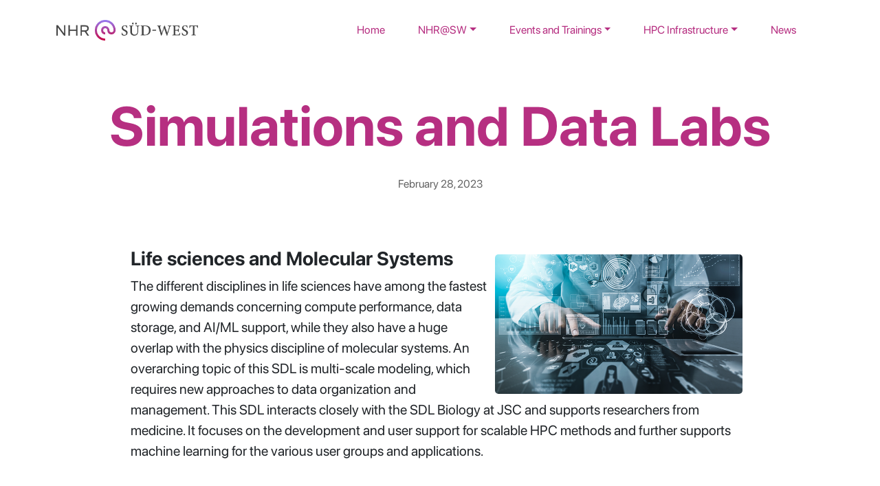

--- FILE ---
content_type: text/html
request_url: https://nhrsw.de/sdls/
body_size: 61374
content:
<!DOCTYPE html>
<html lang="en">
  <head>
  
  <title>NHR South-West  | Simulations and Data Labs </title>

  
  <meta charset="UTF-8" />
  <meta name="viewport" content="width=device-width, initial-scale=1.0, shrink-to-fit=no" />
  <meta name="description" content="" />

  
  
<link rel="apple-touch-icon-precomposed" href="https://nhrsw.de/favicon-180.png">


<meta name="msapplication-TileColor" content="">
<meta name="msapplication-TileImage" content="https://nhrsw.de/favicon-144.png">


<meta name="application-name" content="NHR South-West">
<meta name="msapplication-tooltip" content=""><meta name="msapplication-config" content="https://nhrsw.de/site.webmanifest">


<link rel="apple-touch-icon-precomposed" sizes="180x180" href="https://nhrsw.de/favicon-180.png">
<link rel="apple-touch-icon-precomposed" sizes="152x152" href="https://nhrsw.de/favicon-152.png">
<link rel="apple-touch-icon-precomposed" sizes="144x144" href="https://nhrsw.de/favicon-144.png">
<link rel="apple-touch-icon-precomposed" sizes="120x120" href="https://nhrsw.de/favicon-120.png">
<link rel="apple-touch-icon-precomposed" sizes="114x114" href="https://nhrsw.de/favicon-114.png">
<link rel="apple-touch-icon-precomposed" sizes="76x76" href="https://nhrsw.de/favicon-76.png">
<link rel="apple-touch-icon-precomposed" sizes="72x72" href="https://nhrsw.de/favicon-72.png">


<link rel="icon" href="https://nhrsw.de/favicon-32.png" sizes="32x32">


<link rel="shortcut icon" sizes="196x196" href="https://nhrsw.de/favicon-196.png">






<link rel='mask-icon' href='favicon.svg' color=''><link rel="manifest" href="https://nhrsw.de/site.webmanifest">


  
  

<meta name="twitter:card" content="summary_large_image" />
<meta name="twitter:image" content="https://nhrsw.de/images/grid_logo.png" /><meta name="twitter:title" content="Simulations and Data Labs"/>
<meta name="twitter:description" content="Life sciences and Molecular Systems The different disciplines in life sciences have among the fastest growing demands concerning compute performance, data storage, and AI/ML support, while they also have a huge overlap with the physics discipline of molecular systems."/>

<meta itemprop="name" content="Simulations and Data Labs">
<meta itemprop="description" content="Life sciences and Molecular Systems The different disciplines in life sciences have among the fastest growing demands concerning compute performance, data storage, and AI/ML support, while they also have a huge overlap with the physics discipline of molecular systems."><meta itemprop="datePublished" content="2023-02-28T00:00:00+00:00" />
<meta itemprop="dateModified" content="2023-02-28T00:00:00+00:00" />
<meta itemprop="wordCount" content="337"><meta itemprop="image" content="https://nhrsw.de/images/grid_logo.png" />
<meta itemprop="keywords" content="" />

 

  
  <style type="text/css" media="all">/*!
 * Bootstrap v5.1.3 (https://getbootstrap.com/)
 * Copyright 2011-2021 The Bootstrap Authors
 * Copyright 2011-2021 Twitter, Inc.
 * Licensed under MIT (https://github.com/twbs/bootstrap/blob/main/LICENSE)
 */:root{--bs-blue: #0d6efd;--bs-indigo: #6610f2;--bs-purple: #6f42c1;--bs-pink: #d63384;--bs-red: #dc3545;--bs-orange: #fd7e14;--bs-yellow: #ffc107;--bs-green: #198754;--bs-teal: #20c997;--bs-cyan: #0dcaf0;--bs-white: #fff;--bs-gray: #6c757d;--bs-gray-dark: #343a40;--bs-gray-100: #f8f9fa;--bs-gray-200: #e9ecef;--bs-gray-300: #dee2e6;--bs-gray-400: #ced4da;--bs-gray-500: #adb5bd;--bs-gray-600: #6c757d;--bs-gray-700: #495057;--bs-gray-800: #343a40;--bs-gray-900: #212529;--bs-primary: #B62F81;--bs-secondary: #4810BB;--bs-success: #198754;--bs-info: #0dcaf0;--bs-warning: #ffc107;--bs-danger: #EC478F;--bs-light: #fff;--bs-dark: #212529;--bs-primary-rgb: 182,47,129;--bs-secondary-rgb: 72,16,187;--bs-success-rgb: 25,135,84;--bs-info-rgb: 13,202,240;--bs-warning-rgb: 255,193,7;--bs-danger-rgb: 236,71,143;--bs-light-rgb: 255,255,255;--bs-dark-rgb: 33,37,41;--bs-white-rgb: 255,255,255;--bs-black-rgb: 0,0,0;--bs-body-color-rgb: 33,37,41;--bs-body-bg-rgb: 255,255,255;--bs-font-sans-serif: system-ui, -apple-system, "Segoe UI", Roboto, "Helvetica Neue", Arial, "Noto Sans", "Liberation Sans", sans-serif, "Apple Color Emoji", "Segoe UI Emoji", "Segoe UI Symbol", "Noto Color Emoji";--bs-font-monospace: SFMono-Regular, Menlo, Monaco, Consolas, "Liberation Mono", "Courier New", monospace;--bs-gradient: linear-gradient(180deg, rgba(255,255,255,0.15), rgba(255,255,255,0));--bs-body-font-family: SF Pro Display;--bs-body-font-size: 1rem;--bs-body-font-weight: 400;--bs-body-line-height: 1.5;--bs-body-color: #212529;--bs-body-bg: #fff}*,*::before,*::after{box-sizing:border-box}@media (prefers-reduced-motion: no-preference){:root{scroll-behavior:smooth}}body{margin:0;font-family:var(--bs-body-font-family);font-size:var(--bs-body-font-size);font-weight:var(--bs-body-font-weight);line-height:var(--bs-body-line-height);color:var(--bs-body-color);text-align:var(--bs-body-text-align);background-color:var(--bs-body-bg);-webkit-text-size-adjust:100%;-webkit-tap-highlight-color:rgba(0,0,0,0)}hr{margin:1rem 0;color:inherit;background-color:currentColor;border:0;opacity:.25}hr:not([size]){height:1px}h6,.h6,h5,.h5,h4,.h4,h3,.h3,h2,.h2,h1,.h1{margin-top:0;margin-bottom:.5rem;font-weight:500;line-height:1.2}h1,.h1{font-size:calc(1.375rem + 1.5vw)}@media (min-width: 1200px){h1,.h1{font-size:2.5rem}}h2,.h2{font-size:calc(1.325rem + .9vw)}@media (min-width: 1200px){h2,.h2{font-size:2rem}}h3,.h3{font-size:calc(1.3rem + .6vw)}@media (min-width: 1200px){h3,.h3{font-size:1.75rem}}h4,.h4{font-size:calc(1.275rem + .3vw)}@media (min-width: 1200px){h4,.h4{font-size:1.5rem}}h5,.h5{font-size:1.25rem}h6,.h6{font-size:1rem}p{margin-top:0;margin-bottom:1rem}abbr[title],abbr[data-bs-original-title]{text-decoration:underline dotted;cursor:help;text-decoration-skip-ink:none}address{margin-bottom:1rem;font-style:normal;line-height:inherit}ol,ul{padding-left:2rem}ol,ul,dl{margin-top:0;margin-bottom:1rem}ol ol,ul ul,ol ul,ul ol{margin-bottom:0}dt{font-weight:700}dd{margin-bottom:.5rem;margin-left:0}blockquote{margin:0 0 1rem}b,strong{font-weight:bolder}small,.small{font-size:.875em}mark,.mark{padding:.2em;background-color:#fcf8e3}sub,sup{position:relative;font-size:.75em;line-height:0;vertical-align:baseline}sub{bottom:-.25em}sup{top:-.5em}a{color:#B62F81;text-decoration:underline}a:hover{color:#922667}a:not([href]):not([class]),a:not([href]):not([class]):hover{color:inherit;text-decoration:none}pre,code,kbd,samp{font-family:var(--bs-font-monospace);font-size:1em;direction:ltr /* rtl:ignore */;unicode-bidi:bidi-override}pre{display:block;margin-top:0;margin-bottom:1rem;overflow:auto;font-size:.875em}pre code{font-size:inherit;color:inherit;word-break:normal}code{font-size:.875em;color:#d63384;word-wrap:break-word}a>code{color:inherit}kbd{padding:.2rem .4rem;font-size:.875em;color:#fff;background-color:#212529;border-radius:.2rem}kbd kbd{padding:0;font-size:1em;font-weight:700}figure{margin:0 0 1rem}img,svg{vertical-align:middle}table{caption-side:bottom;border-collapse:collapse}caption{padding-top:.5rem;padding-bottom:.5rem;color:#6c757d;text-align:left}th{text-align:inherit;text-align:-webkit-match-parent}thead,tbody,tfoot,tr,td,th{border-color:inherit;border-style:solid;border-width:0}label{display:inline-block}button{border-radius:0}button:focus:not(:focus-visible){outline:0}input,button,select,optgroup,textarea{margin:0;font-family:inherit;font-size:inherit;line-height:inherit}button,select{text-transform:none}[role="button"]{cursor:pointer}select{word-wrap:normal}select:disabled{opacity:1}[list]::-webkit-calendar-picker-indicator{display:none}button,[type="button"],[type="reset"],[type="submit"]{-webkit-appearance:button}button:not(:disabled),[type="button"]:not(:disabled),[type="reset"]:not(:disabled),[type="submit"]:not(:disabled){cursor:pointer}::-moz-focus-inner{padding:0;border-style:none}textarea{resize:vertical}fieldset{min-width:0;padding:0;margin:0;border:0}legend{float:left;width:100%;padding:0;margin-bottom:.5rem;font-size:calc(1.275rem + .3vw);line-height:inherit}@media (min-width: 1200px){legend{font-size:1.5rem}}legend+*{clear:left}::-webkit-datetime-edit-fields-wrapper,::-webkit-datetime-edit-text,::-webkit-datetime-edit-minute,::-webkit-datetime-edit-hour-field,::-webkit-datetime-edit-day-field,::-webkit-datetime-edit-month-field,::-webkit-datetime-edit-year-field{padding:0}::-webkit-inner-spin-button{height:auto}[type="search"]{outline-offset:-2px;-webkit-appearance:textfield}::-webkit-search-decoration{-webkit-appearance:none}::-webkit-color-swatch-wrapper{padding:0}::file-selector-button{font:inherit}::-webkit-file-upload-button{font:inherit;-webkit-appearance:button}output{display:inline-block}iframe{border:0}summary{display:list-item;cursor:pointer}progress{vertical-align:baseline}[hidden]{display:none !important}.lead{font-size:1.25rem;font-weight:300}.display-1{font-size:calc(1.625rem + 4.5vw);font-weight:300;line-height:1.2}@media (min-width: 1200px){.display-1{font-size:5rem}}.display-2{font-size:calc(1.575rem + 3.9vw);font-weight:300;line-height:1.2}@media (min-width: 1200px){.display-2{font-size:4.5rem}}.display-3{font-size:calc(1.525rem + 3.3vw);font-weight:300;line-height:1.2}@media (min-width: 1200px){.display-3{font-size:4rem}}.display-4{font-size:calc(1.475rem + 2.7vw);font-weight:300;line-height:1.2}@media (min-width: 1200px){.display-4{font-size:3.5rem}}.display-5{font-size:calc(1.425rem + 2.1vw);font-weight:300;line-height:1.2}@media (min-width: 1200px){.display-5{font-size:3rem}}.display-6{font-size:calc(1.375rem + 1.5vw);font-weight:300;line-height:1.2}@media (min-width: 1200px){.display-6{font-size:2.5rem}}.list-unstyled{padding-left:0;list-style:none}.list-inline{padding-left:0;list-style:none}.list-inline-item{display:inline-block}.list-inline-item:not(:last-child){margin-right:.5rem}.initialism{font-size:.875em;text-transform:uppercase}.blockquote{margin-bottom:1rem;font-size:1.25rem}.blockquote>:last-child{margin-bottom:0}.blockquote-footer{margin-top:-1rem;margin-bottom:1rem;font-size:.875em;color:#6c757d}.blockquote-footer::before{content:"\2014\00A0"}.img-fluid{max-width:100%;height:auto}.img-thumbnail{padding:.25rem;background-color:#fff;border:1px solid #dee2e6;border-radius:.25rem;max-width:100%;height:auto}.figure{display:inline-block}.figure-img{margin-bottom:.5rem;line-height:1}.figure-caption{font-size:.875em;color:#6c757d}.container,.container-fluid,.container-xxl,.container-xl,.container-lg,.container-md,.container-sm{width:100%;padding-right:var(--bs-gutter-x, .75rem);padding-left:var(--bs-gutter-x, .75rem);margin-right:auto;margin-left:auto}@media (min-width: 576px){.container-sm,.container{max-width:540px}}@media (min-width: 768px){.container-md,.container-sm,.container{max-width:720px}}@media (min-width: 992px){.container-lg,.container-md,.container-sm,.container{max-width:960px}}@media (min-width: 1200px){.container-xl,.container-lg,.container-md,.container-sm,.container{max-width:1140px}}@media (min-width: 1400px){.container-xxl,.container-xl,.container-lg,.container-md,.container-sm,.container{max-width:1320px}}.row{--bs-gutter-x: 1.5rem;--bs-gutter-y: 0;display:flex;flex-wrap:wrap;margin-top:calc(-1 * var(--bs-gutter-y));margin-right:calc(-.5 * var(--bs-gutter-x));margin-left:calc(-.5 * var(--bs-gutter-x))}.row>*{flex-shrink:0;width:100%;max-width:100%;padding-right:calc(var(--bs-gutter-x) * .5);padding-left:calc(var(--bs-gutter-x) * .5);margin-top:var(--bs-gutter-y)}.col{flex:1 0 0%}.row-cols-auto>*{flex:0 0 auto;width:auto}.row-cols-1>*{flex:0 0 auto;width:100%}.row-cols-2>*{flex:0 0 auto;width:50%}.row-cols-3>*{flex:0 0 auto;width:33.33333333%}.row-cols-4>*{flex:0 0 auto;width:25%}.row-cols-5>*{flex:0 0 auto;width:20%}.row-cols-6>*{flex:0 0 auto;width:16.66666667%}.col-auto{flex:0 0 auto;width:auto}.col-1{flex:0 0 auto;width:8.33333333%}.col-2{flex:0 0 auto;width:16.66666667%}.col-3{flex:0 0 auto;width:25%}.col-4{flex:0 0 auto;width:33.33333333%}.col-5{flex:0 0 auto;width:41.66666667%}.col-6{flex:0 0 auto;width:50%}.col-7{flex:0 0 auto;width:58.33333333%}.col-8{flex:0 0 auto;width:66.66666667%}.col-9{flex:0 0 auto;width:75%}.col-10{flex:0 0 auto;width:83.33333333%}.col-11{flex:0 0 auto;width:91.66666667%}.col-12{flex:0 0 auto;width:100%}.offset-1{margin-left:8.33333333%}.offset-2{margin-left:16.66666667%}.offset-3{margin-left:25%}.offset-4{margin-left:33.33333333%}.offset-5{margin-left:41.66666667%}.offset-6{margin-left:50%}.offset-7{margin-left:58.33333333%}.offset-8{margin-left:66.66666667%}.offset-9{margin-left:75%}.offset-10{margin-left:83.33333333%}.offset-11{margin-left:91.66666667%}.g-0,.gx-0{--bs-gutter-x: 0}.g-0,.gy-0{--bs-gutter-y: 0}.g-1,.gx-1{--bs-gutter-x: .25rem}.g-1,.gy-1{--bs-gutter-y: .25rem}.g-2,.gx-2{--bs-gutter-x: .5rem}.g-2,.gy-2{--bs-gutter-y: .5rem}.g-3,.gx-3{--bs-gutter-x: 1rem}.g-3,.gy-3{--bs-gutter-y: 1rem}.g-4,.gx-4{--bs-gutter-x: 1.5rem}.g-4,.gy-4{--bs-gutter-y: 1.5rem}.g-5,.gx-5{--bs-gutter-x: 3rem}.g-5,.gy-5{--bs-gutter-y: 3rem}@media (min-width: 576px){.col-sm{flex:1 0 0%}.row-cols-sm-auto>*{flex:0 0 auto;width:auto}.row-cols-sm-1>*{flex:0 0 auto;width:100%}.row-cols-sm-2>*{flex:0 0 auto;width:50%}.row-cols-sm-3>*{flex:0 0 auto;width:33.33333333%}.row-cols-sm-4>*{flex:0 0 auto;width:25%}.row-cols-sm-5>*{flex:0 0 auto;width:20%}.row-cols-sm-6>*{flex:0 0 auto;width:16.66666667%}.col-sm-auto{flex:0 0 auto;width:auto}.col-sm-1{flex:0 0 auto;width:8.33333333%}.col-sm-2{flex:0 0 auto;width:16.66666667%}.col-sm-3{flex:0 0 auto;width:25%}.col-sm-4{flex:0 0 auto;width:33.33333333%}.col-sm-5{flex:0 0 auto;width:41.66666667%}.col-sm-6{flex:0 0 auto;width:50%}.col-sm-7{flex:0 0 auto;width:58.33333333%}.col-sm-8{flex:0 0 auto;width:66.66666667%}.col-sm-9{flex:0 0 auto;width:75%}.col-sm-10{flex:0 0 auto;width:83.33333333%}.col-sm-11{flex:0 0 auto;width:91.66666667%}.col-sm-12{flex:0 0 auto;width:100%}.offset-sm-0{margin-left:0}.offset-sm-1{margin-left:8.33333333%}.offset-sm-2{margin-left:16.66666667%}.offset-sm-3{margin-left:25%}.offset-sm-4{margin-left:33.33333333%}.offset-sm-5{margin-left:41.66666667%}.offset-sm-6{margin-left:50%}.offset-sm-7{margin-left:58.33333333%}.offset-sm-8{margin-left:66.66666667%}.offset-sm-9{margin-left:75%}.offset-sm-10{margin-left:83.33333333%}.offset-sm-11{margin-left:91.66666667%}.g-sm-0,.gx-sm-0{--bs-gutter-x: 0}.g-sm-0,.gy-sm-0{--bs-gutter-y: 0}.g-sm-1,.gx-sm-1{--bs-gutter-x: .25rem}.g-sm-1,.gy-sm-1{--bs-gutter-y: .25rem}.g-sm-2,.gx-sm-2{--bs-gutter-x: .5rem}.g-sm-2,.gy-sm-2{--bs-gutter-y: .5rem}.g-sm-3,.gx-sm-3{--bs-gutter-x: 1rem}.g-sm-3,.gy-sm-3{--bs-gutter-y: 1rem}.g-sm-4,.gx-sm-4{--bs-gutter-x: 1.5rem}.g-sm-4,.gy-sm-4{--bs-gutter-y: 1.5rem}.g-sm-5,.gx-sm-5{--bs-gutter-x: 3rem}.g-sm-5,.gy-sm-5{--bs-gutter-y: 3rem}}@media (min-width: 768px){.col-md{flex:1 0 0%}.row-cols-md-auto>*{flex:0 0 auto;width:auto}.row-cols-md-1>*{flex:0 0 auto;width:100%}.row-cols-md-2>*{flex:0 0 auto;width:50%}.row-cols-md-3>*{flex:0 0 auto;width:33.33333333%}.row-cols-md-4>*{flex:0 0 auto;width:25%}.row-cols-md-5>*{flex:0 0 auto;width:20%}.row-cols-md-6>*{flex:0 0 auto;width:16.66666667%}.col-md-auto{flex:0 0 auto;width:auto}.col-md-1{flex:0 0 auto;width:8.33333333%}.col-md-2{flex:0 0 auto;width:16.66666667%}.col-md-3{flex:0 0 auto;width:25%}.col-md-4{flex:0 0 auto;width:33.33333333%}.col-md-5{flex:0 0 auto;width:41.66666667%}.col-md-6{flex:0 0 auto;width:50%}.col-md-7{flex:0 0 auto;width:58.33333333%}.col-md-8{flex:0 0 auto;width:66.66666667%}.col-md-9{flex:0 0 auto;width:75%}.col-md-10{flex:0 0 auto;width:83.33333333%}.col-md-11{flex:0 0 auto;width:91.66666667%}.col-md-12{flex:0 0 auto;width:100%}.offset-md-0{margin-left:0}.offset-md-1{margin-left:8.33333333%}.offset-md-2{margin-left:16.66666667%}.offset-md-3{margin-left:25%}.offset-md-4{margin-left:33.33333333%}.offset-md-5{margin-left:41.66666667%}.offset-md-6{margin-left:50%}.offset-md-7{margin-left:58.33333333%}.offset-md-8{margin-left:66.66666667%}.offset-md-9{margin-left:75%}.offset-md-10{margin-left:83.33333333%}.offset-md-11{margin-left:91.66666667%}.g-md-0,.gx-md-0{--bs-gutter-x: 0}.g-md-0,.gy-md-0{--bs-gutter-y: 0}.g-md-1,.gx-md-1{--bs-gutter-x: .25rem}.g-md-1,.gy-md-1{--bs-gutter-y: .25rem}.g-md-2,.gx-md-2{--bs-gutter-x: .5rem}.g-md-2,.gy-md-2{--bs-gutter-y: .5rem}.g-md-3,.gx-md-3{--bs-gutter-x: 1rem}.g-md-3,.gy-md-3{--bs-gutter-y: 1rem}.g-md-4,.gx-md-4{--bs-gutter-x: 1.5rem}.g-md-4,.gy-md-4{--bs-gutter-y: 1.5rem}.g-md-5,.gx-md-5{--bs-gutter-x: 3rem}.g-md-5,.gy-md-5{--bs-gutter-y: 3rem}}@media (min-width: 992px){.col-lg{flex:1 0 0%}.row-cols-lg-auto>*{flex:0 0 auto;width:auto}.row-cols-lg-1>*{flex:0 0 auto;width:100%}.row-cols-lg-2>*{flex:0 0 auto;width:50%}.row-cols-lg-3>*{flex:0 0 auto;width:33.33333333%}.row-cols-lg-4>*{flex:0 0 auto;width:25%}.row-cols-lg-5>*{flex:0 0 auto;width:20%}.row-cols-lg-6>*{flex:0 0 auto;width:16.66666667%}.col-lg-auto{flex:0 0 auto;width:auto}.col-lg-1{flex:0 0 auto;width:8.33333333%}.col-lg-2{flex:0 0 auto;width:16.66666667%}.col-lg-3{flex:0 0 auto;width:25%}.col-lg-4{flex:0 0 auto;width:33.33333333%}.col-lg-5{flex:0 0 auto;width:41.66666667%}.col-lg-6{flex:0 0 auto;width:50%}.col-lg-7{flex:0 0 auto;width:58.33333333%}.col-lg-8{flex:0 0 auto;width:66.66666667%}.col-lg-9{flex:0 0 auto;width:75%}.col-lg-10{flex:0 0 auto;width:83.33333333%}.col-lg-11{flex:0 0 auto;width:91.66666667%}.col-lg-12{flex:0 0 auto;width:100%}.offset-lg-0{margin-left:0}.offset-lg-1{margin-left:8.33333333%}.offset-lg-2{margin-left:16.66666667%}.offset-lg-3{margin-left:25%}.offset-lg-4{margin-left:33.33333333%}.offset-lg-5{margin-left:41.66666667%}.offset-lg-6{margin-left:50%}.offset-lg-7{margin-left:58.33333333%}.offset-lg-8{margin-left:66.66666667%}.offset-lg-9{margin-left:75%}.offset-lg-10{margin-left:83.33333333%}.offset-lg-11{margin-left:91.66666667%}.g-lg-0,.gx-lg-0{--bs-gutter-x: 0}.g-lg-0,.gy-lg-0{--bs-gutter-y: 0}.g-lg-1,.gx-lg-1{--bs-gutter-x: .25rem}.g-lg-1,.gy-lg-1{--bs-gutter-y: .25rem}.g-lg-2,.gx-lg-2{--bs-gutter-x: .5rem}.g-lg-2,.gy-lg-2{--bs-gutter-y: .5rem}.g-lg-3,.gx-lg-3{--bs-gutter-x: 1rem}.g-lg-3,.gy-lg-3{--bs-gutter-y: 1rem}.g-lg-4,.gx-lg-4{--bs-gutter-x: 1.5rem}.g-lg-4,.gy-lg-4{--bs-gutter-y: 1.5rem}.g-lg-5,.gx-lg-5{--bs-gutter-x: 3rem}.g-lg-5,.gy-lg-5{--bs-gutter-y: 3rem}}@media (min-width: 1200px){.col-xl{flex:1 0 0%}.row-cols-xl-auto>*{flex:0 0 auto;width:auto}.row-cols-xl-1>*{flex:0 0 auto;width:100%}.row-cols-xl-2>*{flex:0 0 auto;width:50%}.row-cols-xl-3>*{flex:0 0 auto;width:33.33333333%}.row-cols-xl-4>*{flex:0 0 auto;width:25%}.row-cols-xl-5>*{flex:0 0 auto;width:20%}.row-cols-xl-6>*{flex:0 0 auto;width:16.66666667%}.col-xl-auto{flex:0 0 auto;width:auto}.col-xl-1{flex:0 0 auto;width:8.33333333%}.col-xl-2{flex:0 0 auto;width:16.66666667%}.col-xl-3{flex:0 0 auto;width:25%}.col-xl-4{flex:0 0 auto;width:33.33333333%}.col-xl-5{flex:0 0 auto;width:41.66666667%}.col-xl-6{flex:0 0 auto;width:50%}.col-xl-7{flex:0 0 auto;width:58.33333333%}.col-xl-8{flex:0 0 auto;width:66.66666667%}.col-xl-9{flex:0 0 auto;width:75%}.col-xl-10{flex:0 0 auto;width:83.33333333%}.col-xl-11{flex:0 0 auto;width:91.66666667%}.col-xl-12{flex:0 0 auto;width:100%}.offset-xl-0{margin-left:0}.offset-xl-1{margin-left:8.33333333%}.offset-xl-2{margin-left:16.66666667%}.offset-xl-3{margin-left:25%}.offset-xl-4{margin-left:33.33333333%}.offset-xl-5{margin-left:41.66666667%}.offset-xl-6{margin-left:50%}.offset-xl-7{margin-left:58.33333333%}.offset-xl-8{margin-left:66.66666667%}.offset-xl-9{margin-left:75%}.offset-xl-10{margin-left:83.33333333%}.offset-xl-11{margin-left:91.66666667%}.g-xl-0,.gx-xl-0{--bs-gutter-x: 0}.g-xl-0,.gy-xl-0{--bs-gutter-y: 0}.g-xl-1,.gx-xl-1{--bs-gutter-x: .25rem}.g-xl-1,.gy-xl-1{--bs-gutter-y: .25rem}.g-xl-2,.gx-xl-2{--bs-gutter-x: .5rem}.g-xl-2,.gy-xl-2{--bs-gutter-y: .5rem}.g-xl-3,.gx-xl-3{--bs-gutter-x: 1rem}.g-xl-3,.gy-xl-3{--bs-gutter-y: 1rem}.g-xl-4,.gx-xl-4{--bs-gutter-x: 1.5rem}.g-xl-4,.gy-xl-4{--bs-gutter-y: 1.5rem}.g-xl-5,.gx-xl-5{--bs-gutter-x: 3rem}.g-xl-5,.gy-xl-5{--bs-gutter-y: 3rem}}@media (min-width: 1400px){.col-xxl{flex:1 0 0%}.row-cols-xxl-auto>*{flex:0 0 auto;width:auto}.row-cols-xxl-1>*{flex:0 0 auto;width:100%}.row-cols-xxl-2>*{flex:0 0 auto;width:50%}.row-cols-xxl-3>*{flex:0 0 auto;width:33.33333333%}.row-cols-xxl-4>*{flex:0 0 auto;width:25%}.row-cols-xxl-5>*{flex:0 0 auto;width:20%}.row-cols-xxl-6>*{flex:0 0 auto;width:16.66666667%}.col-xxl-auto{flex:0 0 auto;width:auto}.col-xxl-1{flex:0 0 auto;width:8.33333333%}.col-xxl-2{flex:0 0 auto;width:16.66666667%}.col-xxl-3{flex:0 0 auto;width:25%}.col-xxl-4{flex:0 0 auto;width:33.33333333%}.col-xxl-5{flex:0 0 auto;width:41.66666667%}.col-xxl-6{flex:0 0 auto;width:50%}.col-xxl-7{flex:0 0 auto;width:58.33333333%}.col-xxl-8{flex:0 0 auto;width:66.66666667%}.col-xxl-9{flex:0 0 auto;width:75%}.col-xxl-10{flex:0 0 auto;width:83.33333333%}.col-xxl-11{flex:0 0 auto;width:91.66666667%}.col-xxl-12{flex:0 0 auto;width:100%}.offset-xxl-0{margin-left:0}.offset-xxl-1{margin-left:8.33333333%}.offset-xxl-2{margin-left:16.66666667%}.offset-xxl-3{margin-left:25%}.offset-xxl-4{margin-left:33.33333333%}.offset-xxl-5{margin-left:41.66666667%}.offset-xxl-6{margin-left:50%}.offset-xxl-7{margin-left:58.33333333%}.offset-xxl-8{margin-left:66.66666667%}.offset-xxl-9{margin-left:75%}.offset-xxl-10{margin-left:83.33333333%}.offset-xxl-11{margin-left:91.66666667%}.g-xxl-0,.gx-xxl-0{--bs-gutter-x: 0}.g-xxl-0,.gy-xxl-0{--bs-gutter-y: 0}.g-xxl-1,.gx-xxl-1{--bs-gutter-x: .25rem}.g-xxl-1,.gy-xxl-1{--bs-gutter-y: .25rem}.g-xxl-2,.gx-xxl-2{--bs-gutter-x: .5rem}.g-xxl-2,.gy-xxl-2{--bs-gutter-y: .5rem}.g-xxl-3,.gx-xxl-3{--bs-gutter-x: 1rem}.g-xxl-3,.gy-xxl-3{--bs-gutter-y: 1rem}.g-xxl-4,.gx-xxl-4{--bs-gutter-x: 1.5rem}.g-xxl-4,.gy-xxl-4{--bs-gutter-y: 1.5rem}.g-xxl-5,.gx-xxl-5{--bs-gutter-x: 3rem}.g-xxl-5,.gy-xxl-5{--bs-gutter-y: 3rem}}.table{--bs-table-bg: rgba(0,0,0,0);--bs-table-accent-bg: rgba(0,0,0,0);--bs-table-striped-color: #212529;--bs-table-striped-bg: rgba(0,0,0,0.05);--bs-table-active-color: #212529;--bs-table-active-bg: rgba(0,0,0,0.1);--bs-table-hover-color: #212529;--bs-table-hover-bg: rgba(0,0,0,0.075);width:100%;margin-bottom:1rem;color:#212529;vertical-align:top;border-color:#dee2e6}.table>:not(caption)>*>*{padding:.5rem .5rem;background-color:var(--bs-table-bg);border-bottom-width:1px;box-shadow:inset 0 0 0 9999px var(--bs-table-accent-bg)}.table>tbody{vertical-align:inherit}.table>thead{vertical-align:bottom}.table>:not(:first-child){border-top:2px solid currentColor}.caption-top{caption-side:top}.table-sm>:not(caption)>*>*{padding:.25rem .25rem}.table-bordered>:not(caption)>*{border-width:1px 0}.table-bordered>:not(caption)>*>*{border-width:0 1px}.table-borderless>:not(caption)>*>*{border-bottom-width:0}.table-borderless>:not(:first-child){border-top-width:0}.table-striped>tbody>tr:nth-of-type(odd)>*{--bs-table-accent-bg: var(--bs-table-striped-bg);color:var(--bs-table-striped-color)}.table-active{--bs-table-accent-bg: var(--bs-table-active-bg);color:var(--bs-table-active-color)}.table-hover>tbody>tr:hover>*{--bs-table-accent-bg: var(--bs-table-hover-bg);color:var(--bs-table-hover-color)}.table-primary{--bs-table-bg: #f0d5e6;--bs-table-striped-bg: #e4cadb;--bs-table-striped-color: #000;--bs-table-active-bg: #d8c0cf;--bs-table-active-color: #000;--bs-table-hover-bg: #dec5d5;--bs-table-hover-color: #000;color:#000;border-color:#d8c0cf}.table-secondary{--bs-table-bg: #dacff1;--bs-table-striped-bg: #cfc5e5;--bs-table-striped-color: #000;--bs-table-active-bg: #c4bad9;--bs-table-active-color: #000;--bs-table-hover-bg: #cabfdf;--bs-table-hover-color: #000;color:#000;border-color:#c4bad9}.table-success{--bs-table-bg: #d1e7dd;--bs-table-striped-bg: #c7dbd2;--bs-table-striped-color: #000;--bs-table-active-bg: #bcd0c7;--bs-table-active-color: #000;--bs-table-hover-bg: #c1d6cc;--bs-table-hover-color: #000;color:#000;border-color:#bcd0c7}.table-info{--bs-table-bg: #cff4fc;--bs-table-striped-bg: #c5e8ef;--bs-table-striped-color: #000;--bs-table-active-bg: #badce3;--bs-table-active-color: #000;--bs-table-hover-bg: #bfe2e9;--bs-table-hover-color: #000;color:#000;border-color:#badce3}.table-warning{--bs-table-bg: #fff3cd;--bs-table-striped-bg: #f2e7c3;--bs-table-striped-color: #000;--bs-table-active-bg: #e6dbb9;--bs-table-active-color: #000;--bs-table-hover-bg: #ece1be;--bs-table-hover-color: #000;color:#000;border-color:#e6dbb9}.table-danger{--bs-table-bg: #fbdae9;--bs-table-striped-bg: #eecfdd;--bs-table-striped-color: #000;--bs-table-active-bg: #e2c4d2;--bs-table-active-color: #000;--bs-table-hover-bg: #e8cad8;--bs-table-hover-color: #000;color:#000;border-color:#e2c4d2}.table-light{--bs-table-bg: #fff;--bs-table-striped-bg: #f2f2f2;--bs-table-striped-color: #000;--bs-table-active-bg: #e6e6e6;--bs-table-active-color: #000;--bs-table-hover-bg: #ececec;--bs-table-hover-color: #000;color:#000;border-color:#e6e6e6}.table-dark{--bs-table-bg: #212529;--bs-table-striped-bg: #2c3034;--bs-table-striped-color: #fff;--bs-table-active-bg: #373b3e;--bs-table-active-color: #fff;--bs-table-hover-bg: #323539;--bs-table-hover-color: #fff;color:#fff;border-color:#373b3e}.table-responsive{overflow-x:auto;-webkit-overflow-scrolling:touch}@media (max-width: 575.98px){.table-responsive-sm{overflow-x:auto;-webkit-overflow-scrolling:touch}}@media (max-width: 767.98px){.table-responsive-md{overflow-x:auto;-webkit-overflow-scrolling:touch}}@media (max-width: 991.98px){.table-responsive-lg{overflow-x:auto;-webkit-overflow-scrolling:touch}}@media (max-width: 1199.98px){.table-responsive-xl{overflow-x:auto;-webkit-overflow-scrolling:touch}}@media (max-width: 1399.98px){.table-responsive-xxl{overflow-x:auto;-webkit-overflow-scrolling:touch}}.form-label{margin-bottom:.5rem}.col-form-label{padding-top:calc(.375rem + 1px);padding-bottom:calc(.375rem + 1px);margin-bottom:0;font-size:inherit;line-height:1.5}.col-form-label-lg{padding-top:calc(.5rem + 1px);padding-bottom:calc(.5rem + 1px);font-size:1.25rem}.col-form-label-sm{padding-top:calc(.25rem + 1px);padding-bottom:calc(.25rem + 1px);font-size:.875rem}.form-text{margin-top:.25rem;font-size:.875em;color:#6c757d}.form-control{display:block;width:100%;padding:.375rem .75rem;font-size:1rem;font-weight:400;line-height:1.5;color:#212529;background-color:#fff;background-clip:padding-box;border:1px solid #ced4da;appearance:none;border-radius:.25rem;transition:border-color 0.15s ease-in-out,box-shadow 0.15s ease-in-out}@media (prefers-reduced-motion: reduce){.form-control{transition:none}}.form-control[type="file"]{overflow:hidden}.form-control[type="file"]:not(:disabled):not([readonly]){cursor:pointer}.form-control:focus{color:#212529;background-color:#fff;border-color:#db97c0;outline:0;box-shadow:0 0 0 .25rem rgba(182,47,129,0.25)}.form-control::-webkit-date-and-time-value{height:1.5em}.form-control::placeholder{color:#6c757d;opacity:1}.form-control:disabled,.form-control[readonly]{background-color:#e9ecef;opacity:1}.form-control::file-selector-button{padding:.375rem .75rem;margin:-.375rem -.75rem;margin-inline-end:.75rem;color:#212529;background-color:#e9ecef;pointer-events:none;border-color:inherit;border-style:solid;border-width:0;border-inline-end-width:1px;border-radius:0;transition:color 0.15s ease-in-out,background-color 0.15s ease-in-out,border-color 0.15s ease-in-out,box-shadow 0.15s ease-in-out}@media (prefers-reduced-motion: reduce){.form-control::file-selector-button{transition:none}}.form-control:hover:not(:disabled):not([readonly])::file-selector-button{background-color:#dde0e3}.form-control::-webkit-file-upload-button{padding:.375rem .75rem;margin:-.375rem -.75rem;margin-inline-end:.75rem;color:#212529;background-color:#e9ecef;pointer-events:none;border-color:inherit;border-style:solid;border-width:0;border-inline-end-width:1px;border-radius:0;transition:color 0.15s ease-in-out,background-color 0.15s ease-in-out,border-color 0.15s ease-in-out,box-shadow 0.15s ease-in-out}@media (prefers-reduced-motion: reduce){.form-control::-webkit-file-upload-button{transition:none}}.form-control:hover:not(:disabled):not([readonly])::-webkit-file-upload-button{background-color:#dde0e3}.form-control-plaintext{display:block;width:100%;padding:.375rem 0;margin-bottom:0;line-height:1.5;color:#212529;background-color:transparent;border:solid transparent;border-width:1px 0}.form-control-plaintext.form-control-sm,.form-control-plaintext.form-control-lg{padding-right:0;padding-left:0}.form-control-sm{min-height:calc(1.5em + .5rem + 2px);padding:.25rem .5rem;font-size:.875rem;border-radius:.2rem}.form-control-sm::file-selector-button{padding:.25rem .5rem;margin:-.25rem -.5rem;margin-inline-end:.5rem}.form-control-sm::-webkit-file-upload-button{padding:.25rem .5rem;margin:-.25rem -.5rem;margin-inline-end:.5rem}.form-control-lg{min-height:calc(1.5em + 1rem + 2px);padding:.5rem 1rem;font-size:1.25rem;border-radius:.3rem}.form-control-lg::file-selector-button{padding:.5rem 1rem;margin:-.5rem -1rem;margin-inline-end:1rem}.form-control-lg::-webkit-file-upload-button{padding:.5rem 1rem;margin:-.5rem -1rem;margin-inline-end:1rem}textarea.form-control{min-height:calc(1.5em + .75rem + 2px)}textarea.form-control-sm{min-height:calc(1.5em + .5rem + 2px)}textarea.form-control-lg{min-height:calc(1.5em + 1rem + 2px)}.form-control-color{width:3rem;height:auto;padding:.375rem}.form-control-color:not(:disabled):not([readonly]){cursor:pointer}.form-control-color::-moz-color-swatch{height:1.5em;border-radius:.25rem}.form-control-color::-webkit-color-swatch{height:1.5em;border-radius:.25rem}.form-select{display:block;width:100%;padding:.375rem 2.25rem .375rem .75rem;-moz-padding-start:calc(.75rem - 3px);font-size:1rem;font-weight:400;line-height:1.5;color:#212529;background-color:#fff;background-image:url("data:image/svg+xml,%3csvg xmlns='http://www.w3.org/2000/svg' viewBox='0 0 16 16'%3e%3cpath fill='none' stroke='%23343a40' stroke-linecap='round' stroke-linejoin='round' stroke-width='2' d='M2 5l6 6 6-6'/%3e%3c/svg%3e");background-repeat:no-repeat;background-position:right .75rem center;background-size:16px 12px;border:1px solid #ced4da;border-radius:.25rem;transition:border-color 0.15s ease-in-out,box-shadow 0.15s ease-in-out;appearance:none}@media (prefers-reduced-motion: reduce){.form-select{transition:none}}.form-select:focus{border-color:#db97c0;outline:0;box-shadow:0 0 0 .25rem rgba(182,47,129,0.25)}.form-select[multiple],.form-select[size]:not([size="1"]){padding-right:.75rem;background-image:none}.form-select:disabled{background-color:#e9ecef}.form-select:-moz-focusring{color:transparent;text-shadow:0 0 0 #212529}.form-select-sm{padding-top:.25rem;padding-bottom:.25rem;padding-left:.5rem;font-size:.875rem;border-radius:.2rem}.form-select-lg{padding-top:.5rem;padding-bottom:.5rem;padding-left:1rem;font-size:1.25rem;border-radius:.3rem}.form-check{display:block;min-height:1.5rem;padding-left:1.5em;margin-bottom:.125rem}.form-check .form-check-input{float:left;margin-left:-1.5em}.form-check-input{width:1em;height:1em;margin-top:.25em;vertical-align:top;background-color:#fff;background-repeat:no-repeat;background-position:center;background-size:contain;border:1px solid rgba(0,0,0,0.25);appearance:none;color-adjust:exact}.form-check-input[type="checkbox"]{border-radius:.25em}.form-check-input[type="radio"]{border-radius:50%}.form-check-input:active{filter:brightness(90%)}.form-check-input:focus{border-color:#db97c0;outline:0;box-shadow:0 0 0 .25rem rgba(182,47,129,0.25)}.form-check-input:checked{background-color:#B62F81;border-color:#B62F81}.form-check-input:checked[type="checkbox"]{background-image:url("data:image/svg+xml,%3csvg xmlns='http://www.w3.org/2000/svg' viewBox='0 0 20 20'%3e%3cpath fill='none' stroke='%23fff' stroke-linecap='round' stroke-linejoin='round' stroke-width='3' d='M6 10l3 3l6-6'/%3e%3c/svg%3e")}.form-check-input:checked[type="radio"]{background-image:url("data:image/svg+xml,%3csvg xmlns='http://www.w3.org/2000/svg' viewBox='-4 -4 8 8'%3e%3ccircle r='2' fill='%23fff'/%3e%3c/svg%3e")}.form-check-input[type="checkbox"]:indeterminate{background-color:#B62F81;border-color:#B62F81;background-image:url("data:image/svg+xml,%3csvg xmlns='http://www.w3.org/2000/svg' viewBox='0 0 20 20'%3e%3cpath fill='none' stroke='%23fff' stroke-linecap='round' stroke-linejoin='round' stroke-width='3' d='M6 10h8'/%3e%3c/svg%3e")}.form-check-input:disabled{pointer-events:none;filter:none;opacity:.5}.form-check-input[disabled]~.form-check-label,.form-check-input:disabled~.form-check-label{opacity:.5}.form-switch{padding-left:2.5em}.form-switch .form-check-input{width:2em;margin-left:-2.5em;background-image:url("data:image/svg+xml,%3csvg xmlns='http://www.w3.org/2000/svg' viewBox='-4 -4 8 8'%3e%3ccircle r='3' fill='rgba%280,0,0,0.25%29'/%3e%3c/svg%3e");background-position:left center;border-radius:2em;transition:background-position 0.15s ease-in-out}@media (prefers-reduced-motion: reduce){.form-switch .form-check-input{transition:none}}.form-switch .form-check-input:focus{background-image:url("data:image/svg+xml,%3csvg xmlns='http://www.w3.org/2000/svg' viewBox='-4 -4 8 8'%3e%3ccircle r='3' fill='%23db97c0'/%3e%3c/svg%3e")}.form-switch .form-check-input:checked{background-position:right center;background-image:url("data:image/svg+xml,%3csvg xmlns='http://www.w3.org/2000/svg' viewBox='-4 -4 8 8'%3e%3ccircle r='3' fill='%23fff'/%3e%3c/svg%3e")}.form-check-inline{display:inline-block;margin-right:1rem}.btn-check{position:absolute;clip:rect(0, 0, 0, 0);pointer-events:none}.btn-check[disabled]+.btn,.btn-check:disabled+.btn{pointer-events:none;filter:none;opacity:.65}.form-range{width:100%;height:1.5rem;padding:0;background-color:transparent;appearance:none}.form-range:focus{outline:0}.form-range:focus::-webkit-slider-thumb{box-shadow:0 0 0 1px #fff,0 0 0 .25rem rgba(182,47,129,0.25)}.form-range:focus::-moz-range-thumb{box-shadow:0 0 0 1px #fff,0 0 0 .25rem rgba(182,47,129,0.25)}.form-range::-moz-focus-outer{border:0}.form-range::-webkit-slider-thumb{width:1rem;height:1rem;margin-top:-.25rem;background-color:#B62F81;border:0;border-radius:1rem;transition:background-color 0.15s ease-in-out,border-color 0.15s ease-in-out,box-shadow 0.15s ease-in-out;appearance:none}@media (prefers-reduced-motion: reduce){.form-range::-webkit-slider-thumb{transition:none}}.form-range::-webkit-slider-thumb:active{background-color:#e9c1d9}.form-range::-webkit-slider-runnable-track{width:100%;height:.5rem;color:transparent;cursor:pointer;background-color:#dee2e6;border-color:transparent;border-radius:1rem}.form-range::-moz-range-thumb{width:1rem;height:1rem;background-color:#B62F81;border:0;border-radius:1rem;transition:background-color 0.15s ease-in-out,border-color 0.15s ease-in-out,box-shadow 0.15s ease-in-out;appearance:none}@media (prefers-reduced-motion: reduce){.form-range::-moz-range-thumb{transition:none}}.form-range::-moz-range-thumb:active{background-color:#e9c1d9}.form-range::-moz-range-track{width:100%;height:.5rem;color:transparent;cursor:pointer;background-color:#dee2e6;border-color:transparent;border-radius:1rem}.form-range:disabled{pointer-events:none}.form-range:disabled::-webkit-slider-thumb{background-color:#adb5bd}.form-range:disabled::-moz-range-thumb{background-color:#adb5bd}.form-floating{position:relative}.form-floating>.form-control,.form-floating>.form-select{height:calc(3.5rem + 2px);line-height:1.25}.form-floating>label{position:absolute;top:0;left:0;height:100%;padding:1rem .75rem;pointer-events:none;border:1px solid transparent;transform-origin:0 0;transition:opacity 0.1s ease-in-out,transform 0.1s ease-in-out}@media (prefers-reduced-motion: reduce){.form-floating>label{transition:none}}.form-floating>.form-control{padding:1rem .75rem}.form-floating>.form-control::placeholder{color:transparent}.form-floating>.form-control:focus,.form-floating>.form-control:not(:placeholder-shown){padding-top:1.625rem;padding-bottom:.625rem}.form-floating>.form-control:-webkit-autofill{padding-top:1.625rem;padding-bottom:.625rem}.form-floating>.form-select{padding-top:1.625rem;padding-bottom:.625rem}.form-floating>.form-control:focus~label,.form-floating>.form-control:not(:placeholder-shown)~label,.form-floating>.form-select~label{opacity:.65;transform:scale(0.85) translateY(-0.5rem) translateX(0.15rem)}.form-floating>.form-control:-webkit-autofill~label{opacity:.65;transform:scale(0.85) translateY(-0.5rem) translateX(0.15rem)}.input-group{position:relative;display:flex;flex-wrap:wrap;align-items:stretch;width:100%}.input-group>.form-control,.input-group>.form-select{position:relative;flex:1 1 auto;width:1%;min-width:0}.input-group>.form-control:focus,.input-group>.form-select:focus{z-index:3}.input-group .btn{position:relative;z-index:2}.input-group .btn:focus{z-index:3}.input-group-text{display:flex;align-items:center;padding:.375rem .75rem;font-size:1rem;font-weight:400;line-height:1.5;color:#212529;text-align:center;white-space:nowrap;background-color:#e9ecef;border:1px solid #ced4da;border-radius:.25rem}.input-group-lg>.form-control,.input-group-lg>.form-select,.input-group-lg>.input-group-text,.input-group-lg>.btn{padding:.5rem 1rem;font-size:1.25rem;border-radius:.3rem}.input-group-sm>.form-control,.input-group-sm>.form-select,.input-group-sm>.input-group-text,.input-group-sm>.btn{padding:.25rem .5rem;font-size:.875rem;border-radius:.2rem}.input-group-lg>.form-select,.input-group-sm>.form-select{padding-right:3rem}.input-group:not(.has-validation)>:not(:last-child):not(.dropdown-toggle):not(.dropdown-menu),.input-group:not(.has-validation)>.dropdown-toggle:nth-last-child(n + 3){border-top-right-radius:0;border-bottom-right-radius:0}.input-group.has-validation>:nth-last-child(n + 3):not(.dropdown-toggle):not(.dropdown-menu),.input-group.has-validation>.dropdown-toggle:nth-last-child(n + 4){border-top-right-radius:0;border-bottom-right-radius:0}.input-group>:not(:first-child):not(.dropdown-menu):not(.valid-tooltip):not(.valid-feedback):not(.invalid-tooltip):not(.invalid-feedback){margin-left:-1px;border-top-left-radius:0;border-bottom-left-radius:0}.valid-feedback{display:none;width:100%;margin-top:.25rem;font-size:.875em;color:#198754}.valid-tooltip{position:absolute;top:100%;z-index:5;display:none;max-width:100%;padding:.25rem .5rem;margin-top:.1rem;font-size:.875rem;color:#fff;background-color:rgba(25,135,84,0.9);border-radius:.25rem}.was-validated :valid~.valid-feedback,.was-validated :valid~.valid-tooltip,.is-valid~.valid-feedback,.is-valid~.valid-tooltip{display:block}.was-validated .form-control:valid,.form-control.is-valid{border-color:#198754;padding-right:calc(1.5em + .75rem);background-image:url("data:image/svg+xml,%3csvg xmlns='http://www.w3.org/2000/svg' viewBox='0 0 8 8'%3e%3cpath fill='%23198754' d='M2.3 6.73L.6 4.53c-.4-1.04.46-1.4 1.1-.8l1.1 1.4 3.4-3.8c.6-.63 1.6-.27 1.2.7l-4 4.6c-.43.5-.8.4-1.1.1z'/%3e%3c/svg%3e");background-repeat:no-repeat;background-position:right calc(.375em + .1875rem) center;background-size:calc(.75em + .375rem) calc(.75em + .375rem)}.was-validated .form-control:valid:focus,.form-control.is-valid:focus{border-color:#198754;box-shadow:0 0 0 .25rem rgba(25,135,84,0.25)}.was-validated textarea.form-control:valid,textarea.form-control.is-valid{padding-right:calc(1.5em + .75rem);background-position:top calc(.375em + .1875rem) right calc(.375em + .1875rem)}.was-validated .form-select:valid,.form-select.is-valid{border-color:#198754}.was-validated .form-select:valid:not([multiple]):not([size]),.was-validated .form-select:valid:not([multiple])[size="1"],.form-select.is-valid:not([multiple]):not([size]),.form-select.is-valid:not([multiple])[size="1"]{padding-right:4.125rem;background-image:url("data:image/svg+xml,%3csvg xmlns='http://www.w3.org/2000/svg' viewBox='0 0 16 16'%3e%3cpath fill='none' stroke='%23343a40' stroke-linecap='round' stroke-linejoin='round' stroke-width='2' d='M2 5l6 6 6-6'/%3e%3c/svg%3e"),url("data:image/svg+xml,%3csvg xmlns='http://www.w3.org/2000/svg' viewBox='0 0 8 8'%3e%3cpath fill='%23198754' d='M2.3 6.73L.6 4.53c-.4-1.04.46-1.4 1.1-.8l1.1 1.4 3.4-3.8c.6-.63 1.6-.27 1.2.7l-4 4.6c-.43.5-.8.4-1.1.1z'/%3e%3c/svg%3e");background-position:right .75rem center,center right 2.25rem;background-size:16px 12px,calc(.75em + .375rem) calc(.75em + .375rem)}.was-validated .form-select:valid:focus,.form-select.is-valid:focus{border-color:#198754;box-shadow:0 0 0 .25rem rgba(25,135,84,0.25)}.was-validated .form-check-input:valid,.form-check-input.is-valid{border-color:#198754}.was-validated .form-check-input:valid:checked,.form-check-input.is-valid:checked{background-color:#198754}.was-validated .form-check-input:valid:focus,.form-check-input.is-valid:focus{box-shadow:0 0 0 .25rem rgba(25,135,84,0.25)}.was-validated .form-check-input:valid~.form-check-label,.form-check-input.is-valid~.form-check-label{color:#198754}.form-check-inline .form-check-input~.valid-feedback{margin-left:.5em}.was-validated .input-group .form-control:valid,.input-group .form-control.is-valid,.was-validated .input-group .form-select:valid,.input-group .form-select.is-valid{z-index:1}.was-validated .input-group .form-control:valid:focus,.input-group .form-control.is-valid:focus,.was-validated .input-group .form-select:valid:focus,.input-group .form-select.is-valid:focus{z-index:3}.invalid-feedback{display:none;width:100%;margin-top:.25rem;font-size:.875em;color:#EC478F}.invalid-tooltip{position:absolute;top:100%;z-index:5;display:none;max-width:100%;padding:.25rem .5rem;margin-top:.1rem;font-size:.875rem;color:#000;background-color:rgba(236,71,143,0.9);border-radius:.25rem}.was-validated :invalid~.invalid-feedback,.was-validated :invalid~.invalid-tooltip,.is-invalid~.invalid-feedback,.is-invalid~.invalid-tooltip{display:block}.was-validated .form-control:invalid,.form-control.is-invalid{border-color:#EC478F;padding-right:calc(1.5em + .75rem);background-image:url("data:image/svg+xml,%3csvg xmlns='http://www.w3.org/2000/svg' viewBox='0 0 12 12' width='12' height='12' fill='none' stroke='%23EC478F'%3e%3ccircle cx='6' cy='6' r='4.5'/%3e%3cpath stroke-linejoin='round' d='M5.8 3.6h.4L6 6.5z'/%3e%3ccircle cx='6' cy='8.2' r='.6' fill='%23EC478F' stroke='none'/%3e%3c/svg%3e");background-repeat:no-repeat;background-position:right calc(.375em + .1875rem) center;background-size:calc(.75em + .375rem) calc(.75em + .375rem)}.was-validated .form-control:invalid:focus,.form-control.is-invalid:focus{border-color:#EC478F;box-shadow:0 0 0 .25rem rgba(236,71,143,0.25)}.was-validated textarea.form-control:invalid,textarea.form-control.is-invalid{padding-right:calc(1.5em + .75rem);background-position:top calc(.375em + .1875rem) right calc(.375em + .1875rem)}.was-validated .form-select:invalid,.form-select.is-invalid{border-color:#EC478F}.was-validated .form-select:invalid:not([multiple]):not([size]),.was-validated .form-select:invalid:not([multiple])[size="1"],.form-select.is-invalid:not([multiple]):not([size]),.form-select.is-invalid:not([multiple])[size="1"]{padding-right:4.125rem;background-image:url("data:image/svg+xml,%3csvg xmlns='http://www.w3.org/2000/svg' viewBox='0 0 16 16'%3e%3cpath fill='none' stroke='%23343a40' stroke-linecap='round' stroke-linejoin='round' stroke-width='2' d='M2 5l6 6 6-6'/%3e%3c/svg%3e"),url("data:image/svg+xml,%3csvg xmlns='http://www.w3.org/2000/svg' viewBox='0 0 12 12' width='12' height='12' fill='none' stroke='%23EC478F'%3e%3ccircle cx='6' cy='6' r='4.5'/%3e%3cpath stroke-linejoin='round' d='M5.8 3.6h.4L6 6.5z'/%3e%3ccircle cx='6' cy='8.2' r='.6' fill='%23EC478F' stroke='none'/%3e%3c/svg%3e");background-position:right .75rem center,center right 2.25rem;background-size:16px 12px,calc(.75em + .375rem) calc(.75em + .375rem)}.was-validated .form-select:invalid:focus,.form-select.is-invalid:focus{border-color:#EC478F;box-shadow:0 0 0 .25rem rgba(236,71,143,0.25)}.was-validated .form-check-input:invalid,.form-check-input.is-invalid{border-color:#EC478F}.was-validated .form-check-input:invalid:checked,.form-check-input.is-invalid:checked{background-color:#EC478F}.was-validated .form-check-input:invalid:focus,.form-check-input.is-invalid:focus{box-shadow:0 0 0 .25rem rgba(236,71,143,0.25)}.was-validated .form-check-input:invalid~.form-check-label,.form-check-input.is-invalid~.form-check-label{color:#EC478F}.form-check-inline .form-check-input~.invalid-feedback{margin-left:.5em}.was-validated .input-group .form-control:invalid,.input-group .form-control.is-invalid,.was-validated .input-group .form-select:invalid,.input-group .form-select.is-invalid{z-index:2}.was-validated .input-group .form-control:invalid:focus,.input-group .form-control.is-invalid:focus,.was-validated .input-group .form-select:invalid:focus,.input-group .form-select.is-invalid:focus{z-index:3}.btn{display:inline-block;font-weight:400;line-height:1.5;color:#212529;text-align:center;text-decoration:none;vertical-align:middle;cursor:pointer;user-select:none;background-color:transparent;border:1px solid transparent;padding:.375rem .75rem;font-size:1rem;border-radius:.25rem;transition:color 0.15s ease-in-out,background-color 0.15s ease-in-out,border-color 0.15s ease-in-out,box-shadow 0.15s ease-in-out}@media (prefers-reduced-motion: reduce){.btn{transition:none}}.btn:hover{color:#212529}.btn-check:focus+.btn,.btn:focus{outline:0;box-shadow:0 0 0 .25rem rgba(182,47,129,0.25)}.btn:disabled,.btn.disabled,fieldset:disabled .btn{pointer-events:none;opacity:.65}.btn-primary{color:#fff;background-color:#B62F81;border-color:#B62F81}.btn-primary:hover{color:#fff;background-color:#9b286e;border-color:#922667}.btn-check:focus+.btn-primary,.btn-primary:focus{color:#fff;background-color:#9b286e;border-color:#922667;box-shadow:0 0 0 .25rem rgba(193,78,148,0.5)}.btn-check:checked+.btn-primary,.btn-check:active+.btn-primary,.btn-primary:active,.btn-primary.active,.show>.btn-primary.dropdown-toggle{color:#fff;background-color:#922667;border-color:#892361}.btn-check:checked+.btn-primary:focus,.btn-check:active+.btn-primary:focus,.btn-primary:active:focus,.btn-primary.active:focus,.show>.btn-primary.dropdown-toggle:focus{box-shadow:0 0 0 .25rem rgba(193,78,148,0.5)}.btn-primary:disabled,.btn-primary.disabled{color:#fff;background-color:#B62F81;border-color:#B62F81}.btn-secondary{color:#fff;background-color:#4810BB;border-color:#4810BB}.btn-secondary:hover{color:#fff;background-color:#3d0e9f;border-color:#3a0d96}.btn-check:focus+.btn-secondary,.btn-secondary:focus{color:#fff;background-color:#3d0e9f;border-color:#3a0d96;box-shadow:0 0 0 .25rem rgba(99,52,197,0.5)}.btn-check:checked+.btn-secondary,.btn-check:active+.btn-secondary,.btn-secondary:active,.btn-secondary.active,.show>.btn-secondary.dropdown-toggle{color:#fff;background-color:#3a0d96;border-color:#360c8c}.btn-check:checked+.btn-secondary:focus,.btn-check:active+.btn-secondary:focus,.btn-secondary:active:focus,.btn-secondary.active:focus,.show>.btn-secondary.dropdown-toggle:focus{box-shadow:0 0 0 .25rem rgba(99,52,197,0.5)}.btn-secondary:disabled,.btn-secondary.disabled{color:#fff;background-color:#4810BB;border-color:#4810BB}.btn-success{color:#fff;background-color:#198754;border-color:#198754}.btn-success:hover{color:#fff;background-color:#157347;border-color:#146c43}.btn-check:focus+.btn-success,.btn-success:focus{color:#fff;background-color:#157347;border-color:#146c43;box-shadow:0 0 0 .25rem rgba(60,153,110,0.5)}.btn-check:checked+.btn-success,.btn-check:active+.btn-success,.btn-success:active,.btn-success.active,.show>.btn-success.dropdown-toggle{color:#fff;background-color:#146c43;border-color:#13653f}.btn-check:checked+.btn-success:focus,.btn-check:active+.btn-success:focus,.btn-success:active:focus,.btn-success.active:focus,.show>.btn-success.dropdown-toggle:focus{box-shadow:0 0 0 .25rem rgba(60,153,110,0.5)}.btn-success:disabled,.btn-success.disabled{color:#fff;background-color:#198754;border-color:#198754}.btn-info{color:#000;background-color:#0dcaf0;border-color:#0dcaf0}.btn-info:hover{color:#000;background-color:#31d2f2;border-color:#25cff2}.btn-check:focus+.btn-info,.btn-info:focus{color:#000;background-color:#31d2f2;border-color:#25cff2;box-shadow:0 0 0 .25rem rgba(11,172,204,0.5)}.btn-check:checked+.btn-info,.btn-check:active+.btn-info,.btn-info:active,.btn-info.active,.show>.btn-info.dropdown-toggle{color:#000;background-color:#3dd5f3;border-color:#25cff2}.btn-check:checked+.btn-info:focus,.btn-check:active+.btn-info:focus,.btn-info:active:focus,.btn-info.active:focus,.show>.btn-info.dropdown-toggle:focus{box-shadow:0 0 0 .25rem rgba(11,172,204,0.5)}.btn-info:disabled,.btn-info.disabled{color:#000;background-color:#0dcaf0;border-color:#0dcaf0}.btn-warning{color:#000;background-color:#ffc107;border-color:#ffc107}.btn-warning:hover{color:#000;background-color:#ffca2c;border-color:#ffc720}.btn-check:focus+.btn-warning,.btn-warning:focus{color:#000;background-color:#ffca2c;border-color:#ffc720;box-shadow:0 0 0 .25rem rgba(217,164,6,0.5)}.btn-check:checked+.btn-warning,.btn-check:active+.btn-warning,.btn-warning:active,.btn-warning.active,.show>.btn-warning.dropdown-toggle{color:#000;background-color:#ffcd39;border-color:#ffc720}.btn-check:checked+.btn-warning:focus,.btn-check:active+.btn-warning:focus,.btn-warning:active:focus,.btn-warning.active:focus,.show>.btn-warning.dropdown-toggle:focus{box-shadow:0 0 0 .25rem rgba(217,164,6,0.5)}.btn-warning:disabled,.btn-warning.disabled{color:#000;background-color:#ffc107;border-color:#ffc107}.btn-danger{color:#000;background-color:#EC478F;border-color:#EC478F}.btn-danger:hover{color:#000;background-color:#ef63a0;border-color:#ee599a}.btn-check:focus+.btn-danger,.btn-danger:focus{color:#000;background-color:#ef63a0;border-color:#ee599a;box-shadow:0 0 0 .25rem rgba(201,60,122,0.5)}.btn-check:checked+.btn-danger,.btn-check:active+.btn-danger,.btn-danger:active,.btn-danger.active,.show>.btn-danger.dropdown-toggle{color:#000;background-color:#f06ca5;border-color:#ee599a}.btn-check:checked+.btn-danger:focus,.btn-check:active+.btn-danger:focus,.btn-danger:active:focus,.btn-danger.active:focus,.show>.btn-danger.dropdown-toggle:focus{box-shadow:0 0 0 .25rem rgba(201,60,122,0.5)}.btn-danger:disabled,.btn-danger.disabled{color:#000;background-color:#EC478F;border-color:#EC478F}.btn-light{color:#000;background-color:#fff;border-color:#fff}.btn-light:hover{color:#000;background-color:#fff;border-color:#fff}.btn-check:focus+.btn-light,.btn-light:focus{color:#000;background-color:#fff;border-color:#fff;box-shadow:0 0 0 .25rem rgba(217,217,217,0.5)}.btn-check:checked+.btn-light,.btn-check:active+.btn-light,.btn-light:active,.btn-light.active,.show>.btn-light.dropdown-toggle{color:#000;background-color:#fff;border-color:#fff}.btn-check:checked+.btn-light:focus,.btn-check:active+.btn-light:focus,.btn-light:active:focus,.btn-light.active:focus,.show>.btn-light.dropdown-toggle:focus{box-shadow:0 0 0 .25rem rgba(217,217,217,0.5)}.btn-light:disabled,.btn-light.disabled{color:#000;background-color:#fff;border-color:#fff}.btn-dark{color:#fff;background-color:#212529;border-color:#212529}.btn-dark:hover{color:#fff;background-color:#1c1f23;border-color:#1a1e21}.btn-check:focus+.btn-dark,.btn-dark:focus{color:#fff;background-color:#1c1f23;border-color:#1a1e21;box-shadow:0 0 0 .25rem rgba(66,70,73,0.5)}.btn-check:checked+.btn-dark,.btn-check:active+.btn-dark,.btn-dark:active,.btn-dark.active,.show>.btn-dark.dropdown-toggle{color:#fff;background-color:#1a1e21;border-color:#191c1f}.btn-check:checked+.btn-dark:focus,.btn-check:active+.btn-dark:focus,.btn-dark:active:focus,.btn-dark.active:focus,.show>.btn-dark.dropdown-toggle:focus{box-shadow:0 0 0 .25rem rgba(66,70,73,0.5)}.btn-dark:disabled,.btn-dark.disabled{color:#fff;background-color:#212529;border-color:#212529}.btn-outline-primary{color:#B62F81;border-color:#B62F81}.btn-outline-primary:hover{color:#fff;background-color:#B62F81;border-color:#B62F81}.btn-check:focus+.btn-outline-primary,.btn-outline-primary:focus{box-shadow:0 0 0 .25rem rgba(182,47,129,0.5)}.btn-check:checked+.btn-outline-primary,.btn-check:active+.btn-outline-primary,.btn-outline-primary:active,.btn-outline-primary.active,.btn-outline-primary.dropdown-toggle.show{color:#fff;background-color:#B62F81;border-color:#B62F81}.btn-check:checked+.btn-outline-primary:focus,.btn-check:active+.btn-outline-primary:focus,.btn-outline-primary:active:focus,.btn-outline-primary.active:focus,.btn-outline-primary.dropdown-toggle.show:focus{box-shadow:0 0 0 .25rem rgba(182,47,129,0.5)}.btn-outline-primary:disabled,.btn-outline-primary.disabled{color:#B62F81;background-color:transparent}.btn-outline-secondary{color:#4810BB;border-color:#4810BB}.btn-outline-secondary:hover{color:#fff;background-color:#4810BB;border-color:#4810BB}.btn-check:focus+.btn-outline-secondary,.btn-outline-secondary:focus{box-shadow:0 0 0 .25rem rgba(72,16,187,0.5)}.btn-check:checked+.btn-outline-secondary,.btn-check:active+.btn-outline-secondary,.btn-outline-secondary:active,.btn-outline-secondary.active,.btn-outline-secondary.dropdown-toggle.show{color:#fff;background-color:#4810BB;border-color:#4810BB}.btn-check:checked+.btn-outline-secondary:focus,.btn-check:active+.btn-outline-secondary:focus,.btn-outline-secondary:active:focus,.btn-outline-secondary.active:focus,.btn-outline-secondary.dropdown-toggle.show:focus{box-shadow:0 0 0 .25rem rgba(72,16,187,0.5)}.btn-outline-secondary:disabled,.btn-outline-secondary.disabled{color:#4810BB;background-color:transparent}.btn-outline-success{color:#198754;border-color:#198754}.btn-outline-success:hover{color:#fff;background-color:#198754;border-color:#198754}.btn-check:focus+.btn-outline-success,.btn-outline-success:focus{box-shadow:0 0 0 .25rem rgba(25,135,84,0.5)}.btn-check:checked+.btn-outline-success,.btn-check:active+.btn-outline-success,.btn-outline-success:active,.btn-outline-success.active,.btn-outline-success.dropdown-toggle.show{color:#fff;background-color:#198754;border-color:#198754}.btn-check:checked+.btn-outline-success:focus,.btn-check:active+.btn-outline-success:focus,.btn-outline-success:active:focus,.btn-outline-success.active:focus,.btn-outline-success.dropdown-toggle.show:focus{box-shadow:0 0 0 .25rem rgba(25,135,84,0.5)}.btn-outline-success:disabled,.btn-outline-success.disabled{color:#198754;background-color:transparent}.btn-outline-info{color:#0dcaf0;border-color:#0dcaf0}.btn-outline-info:hover{color:#000;background-color:#0dcaf0;border-color:#0dcaf0}.btn-check:focus+.btn-outline-info,.btn-outline-info:focus{box-shadow:0 0 0 .25rem rgba(13,202,240,0.5)}.btn-check:checked+.btn-outline-info,.btn-check:active+.btn-outline-info,.btn-outline-info:active,.btn-outline-info.active,.btn-outline-info.dropdown-toggle.show{color:#000;background-color:#0dcaf0;border-color:#0dcaf0}.btn-check:checked+.btn-outline-info:focus,.btn-check:active+.btn-outline-info:focus,.btn-outline-info:active:focus,.btn-outline-info.active:focus,.btn-outline-info.dropdown-toggle.show:focus{box-shadow:0 0 0 .25rem rgba(13,202,240,0.5)}.btn-outline-info:disabled,.btn-outline-info.disabled{color:#0dcaf0;background-color:transparent}.btn-outline-warning{color:#ffc107;border-color:#ffc107}.btn-outline-warning:hover{color:#000;background-color:#ffc107;border-color:#ffc107}.btn-check:focus+.btn-outline-warning,.btn-outline-warning:focus{box-shadow:0 0 0 .25rem rgba(255,193,7,0.5)}.btn-check:checked+.btn-outline-warning,.btn-check:active+.btn-outline-warning,.btn-outline-warning:active,.btn-outline-warning.active,.btn-outline-warning.dropdown-toggle.show{color:#000;background-color:#ffc107;border-color:#ffc107}.btn-check:checked+.btn-outline-warning:focus,.btn-check:active+.btn-outline-warning:focus,.btn-outline-warning:active:focus,.btn-outline-warning.active:focus,.btn-outline-warning.dropdown-toggle.show:focus{box-shadow:0 0 0 .25rem rgba(255,193,7,0.5)}.btn-outline-warning:disabled,.btn-outline-warning.disabled{color:#ffc107;background-color:transparent}.btn-outline-danger{color:#EC478F;border-color:#EC478F}.btn-outline-danger:hover{color:#000;background-color:#EC478F;border-color:#EC478F}.btn-check:focus+.btn-outline-danger,.btn-outline-danger:focus{box-shadow:0 0 0 .25rem rgba(236,71,143,0.5)}.btn-check:checked+.btn-outline-danger,.btn-check:active+.btn-outline-danger,.btn-outline-danger:active,.btn-outline-danger.active,.btn-outline-danger.dropdown-toggle.show{color:#000;background-color:#EC478F;border-color:#EC478F}.btn-check:checked+.btn-outline-danger:focus,.btn-check:active+.btn-outline-danger:focus,.btn-outline-danger:active:focus,.btn-outline-danger.active:focus,.btn-outline-danger.dropdown-toggle.show:focus{box-shadow:0 0 0 .25rem rgba(236,71,143,0.5)}.btn-outline-danger:disabled,.btn-outline-danger.disabled{color:#EC478F;background-color:transparent}.btn-outline-light{color:#fff;border-color:#fff}.btn-outline-light:hover{color:#000;background-color:#fff;border-color:#fff}.btn-check:focus+.btn-outline-light,.btn-outline-light:focus{box-shadow:0 0 0 .25rem rgba(255,255,255,0.5)}.btn-check:checked+.btn-outline-light,.btn-check:active+.btn-outline-light,.btn-outline-light:active,.btn-outline-light.active,.btn-outline-light.dropdown-toggle.show{color:#000;background-color:#fff;border-color:#fff}.btn-check:checked+.btn-outline-light:focus,.btn-check:active+.btn-outline-light:focus,.btn-outline-light:active:focus,.btn-outline-light.active:focus,.btn-outline-light.dropdown-toggle.show:focus{box-shadow:0 0 0 .25rem rgba(255,255,255,0.5)}.btn-outline-light:disabled,.btn-outline-light.disabled{color:#fff;background-color:transparent}.btn-outline-dark{color:#212529;border-color:#212529}.btn-outline-dark:hover{color:#fff;background-color:#212529;border-color:#212529}.btn-check:focus+.btn-outline-dark,.btn-outline-dark:focus{box-shadow:0 0 0 .25rem rgba(33,37,41,0.5)}.btn-check:checked+.btn-outline-dark,.btn-check:active+.btn-outline-dark,.btn-outline-dark:active,.btn-outline-dark.active,.btn-outline-dark.dropdown-toggle.show{color:#fff;background-color:#212529;border-color:#212529}.btn-check:checked+.btn-outline-dark:focus,.btn-check:active+.btn-outline-dark:focus,.btn-outline-dark:active:focus,.btn-outline-dark.active:focus,.btn-outline-dark.dropdown-toggle.show:focus{box-shadow:0 0 0 .25rem rgba(33,37,41,0.5)}.btn-outline-dark:disabled,.btn-outline-dark.disabled{color:#212529;background-color:transparent}.btn-link{font-weight:400;color:#B62F81;text-decoration:underline}.btn-link:hover{color:#922667}.btn-link:disabled,.btn-link.disabled{color:#6c757d}.btn-lg,.btn-group-lg>.btn{padding:.5rem 1rem;font-size:1.25rem;border-radius:.3rem}.btn-sm,.btn-group-sm>.btn{padding:.25rem .5rem;font-size:.875rem;border-radius:.2rem}.fade{transition:opacity 0.15s linear}@media (prefers-reduced-motion: reduce){.fade{transition:none}}.fade:not(.show){opacity:0}.collapse:not(.show){display:none}.collapsing{height:0;overflow:hidden;transition:height 0.35s ease}@media (prefers-reduced-motion: reduce){.collapsing{transition:none}}.collapsing.collapse-horizontal{width:0;height:auto;transition:width 0.35s ease}@media (prefers-reduced-motion: reduce){.collapsing.collapse-horizontal{transition:none}}.dropup,.dropend,.dropdown,.dropstart{position:relative}.dropdown-toggle{white-space:nowrap}.dropdown-toggle::after{display:inline-block;margin-left:.255em;vertical-align:.255em;content:"";border-top:.3em solid;border-right:.3em solid transparent;border-bottom:0;border-left:.3em solid transparent}.dropdown-toggle:empty::after{margin-left:0}.dropdown-menu{position:absolute;z-index:1000;display:none;min-width:10rem;padding:.5rem 0;margin:0;font-size:1rem;color:#212529;text-align:left;list-style:none;background-color:#fff;background-clip:padding-box;border:1px solid rgba(0,0,0,0.15);border-radius:.25rem}.dropdown-menu[data-bs-popper]{top:100%;left:0;margin-top:.125rem}.dropdown-menu-start{--bs-position: start}.dropdown-menu-start[data-bs-popper]{right:auto;left:0}.dropdown-menu-end{--bs-position: end}.dropdown-menu-end[data-bs-popper]{right:0;left:auto}@media (min-width: 576px){.dropdown-menu-sm-start{--bs-position: start}.dropdown-menu-sm-start[data-bs-popper]{right:auto;left:0}.dropdown-menu-sm-end{--bs-position: end}.dropdown-menu-sm-end[data-bs-popper]{right:0;left:auto}}@media (min-width: 768px){.dropdown-menu-md-start{--bs-position: start}.dropdown-menu-md-start[data-bs-popper]{right:auto;left:0}.dropdown-menu-md-end{--bs-position: end}.dropdown-menu-md-end[data-bs-popper]{right:0;left:auto}}@media (min-width: 992px){.dropdown-menu-lg-start{--bs-position: start}.dropdown-menu-lg-start[data-bs-popper]{right:auto;left:0}.dropdown-menu-lg-end{--bs-position: end}.dropdown-menu-lg-end[data-bs-popper]{right:0;left:auto}}@media (min-width: 1200px){.dropdown-menu-xl-start{--bs-position: start}.dropdown-menu-xl-start[data-bs-popper]{right:auto;left:0}.dropdown-menu-xl-end{--bs-position: end}.dropdown-menu-xl-end[data-bs-popper]{right:0;left:auto}}@media (min-width: 1400px){.dropdown-menu-xxl-start{--bs-position: start}.dropdown-menu-xxl-start[data-bs-popper]{right:auto;left:0}.dropdown-menu-xxl-end{--bs-position: end}.dropdown-menu-xxl-end[data-bs-popper]{right:0;left:auto}}.dropup .dropdown-menu[data-bs-popper]{top:auto;bottom:100%;margin-top:0;margin-bottom:.125rem}.dropup .dropdown-toggle::after{display:inline-block;margin-left:.255em;vertical-align:.255em;content:"";border-top:0;border-right:.3em solid transparent;border-bottom:.3em solid;border-left:.3em solid transparent}.dropup .dropdown-toggle:empty::after{margin-left:0}.dropend .dropdown-menu[data-bs-popper]{top:0;right:auto;left:100%;margin-top:0;margin-left:.125rem}.dropend .dropdown-toggle::after{display:inline-block;margin-left:.255em;vertical-align:.255em;content:"";border-top:.3em solid transparent;border-right:0;border-bottom:.3em solid transparent;border-left:.3em solid}.dropend .dropdown-toggle:empty::after{margin-left:0}.dropend .dropdown-toggle::after{vertical-align:0}.dropstart .dropdown-menu[data-bs-popper]{top:0;right:100%;left:auto;margin-top:0;margin-right:.125rem}.dropstart .dropdown-toggle::after{display:inline-block;margin-left:.255em;vertical-align:.255em;content:""}.dropstart .dropdown-toggle::after{display:none}.dropstart .dropdown-toggle::before{display:inline-block;margin-right:.255em;vertical-align:.255em;content:"";border-top:.3em solid transparent;border-right:.3em solid;border-bottom:.3em solid transparent}.dropstart .dropdown-toggle:empty::after{margin-left:0}.dropstart .dropdown-toggle::before{vertical-align:0}.dropdown-divider{height:0;margin:.5rem 0;overflow:hidden;border-top:1px solid rgba(0,0,0,0.15)}.dropdown-item{display:block;width:100%;padding:.25rem 1rem;clear:both;font-weight:400;color:#212529;text-align:inherit;text-decoration:none;white-space:nowrap;background-color:transparent;border:0}.dropdown-item:hover,.dropdown-item:focus{color:#1e2125;background-color:#e9ecef}.dropdown-item.active,.dropdown-item:active{color:#fff;text-decoration:none;background-color:#B62F81}.dropdown-item.disabled,.dropdown-item:disabled{color:#adb5bd;pointer-events:none;background-color:transparent}.dropdown-menu.show{display:block}.dropdown-header{display:block;padding:.5rem 1rem;margin-bottom:0;font-size:.875rem;color:#6c757d;white-space:nowrap}.dropdown-item-text{display:block;padding:.25rem 1rem;color:#212529}.dropdown-menu-dark{color:#dee2e6;background-color:#343a40;border-color:rgba(0,0,0,0.15)}.dropdown-menu-dark .dropdown-item{color:#dee2e6}.dropdown-menu-dark .dropdown-item:hover,.dropdown-menu-dark .dropdown-item:focus{color:#fff;background-color:rgba(255,255,255,0.15)}.dropdown-menu-dark .dropdown-item.active,.dropdown-menu-dark .dropdown-item:active{color:#fff;background-color:#B62F81}.dropdown-menu-dark .dropdown-item.disabled,.dropdown-menu-dark .dropdown-item:disabled{color:#adb5bd}.dropdown-menu-dark .dropdown-divider{border-color:rgba(0,0,0,0.15)}.dropdown-menu-dark .dropdown-item-text{color:#dee2e6}.dropdown-menu-dark .dropdown-header{color:#adb5bd}.btn-group,.btn-group-vertical{position:relative;display:inline-flex;vertical-align:middle}.btn-group>.btn,.btn-group-vertical>.btn{position:relative;flex:1 1 auto}.btn-group>.btn-check:checked+.btn,.btn-group>.btn-check:focus+.btn,.btn-group>.btn:hover,.btn-group>.btn:focus,.btn-group>.btn:active,.btn-group>.btn.active,.btn-group-vertical>.btn-check:checked+.btn,.btn-group-vertical>.btn-check:focus+.btn,.btn-group-vertical>.btn:hover,.btn-group-vertical>.btn:focus,.btn-group-vertical>.btn:active,.btn-group-vertical>.btn.active{z-index:1}.btn-toolbar{display:flex;flex-wrap:wrap;justify-content:flex-start}.btn-toolbar .input-group{width:auto}.btn-group>.btn:not(:first-child),.btn-group>.btn-group:not(:first-child){margin-left:-1px}.btn-group>.btn:not(:last-child):not(.dropdown-toggle),.btn-group>.btn-group:not(:last-child)>.btn{border-top-right-radius:0;border-bottom-right-radius:0}.btn-group>.btn:nth-child(n + 3),.btn-group>:not(.btn-check)+.btn,.btn-group>.btn-group:not(:first-child)>.btn{border-top-left-radius:0;border-bottom-left-radius:0}.dropdown-toggle-split{padding-right:.5625rem;padding-left:.5625rem}.dropdown-toggle-split::after,.dropup .dropdown-toggle-split::after,.dropend .dropdown-toggle-split::after{margin-left:0}.dropstart .dropdown-toggle-split::before{margin-right:0}.btn-sm+.dropdown-toggle-split,.btn-group-sm>.btn+.dropdown-toggle-split{padding-right:.375rem;padding-left:.375rem}.btn-lg+.dropdown-toggle-split,.btn-group-lg>.btn+.dropdown-toggle-split{padding-right:.75rem;padding-left:.75rem}.btn-group-vertical{flex-direction:column;align-items:flex-start;justify-content:center}.btn-group-vertical>.btn,.btn-group-vertical>.btn-group{width:100%}.btn-group-vertical>.btn:not(:first-child),.btn-group-vertical>.btn-group:not(:first-child){margin-top:-1px}.btn-group-vertical>.btn:not(:last-child):not(.dropdown-toggle),.btn-group-vertical>.btn-group:not(:last-child)>.btn{border-bottom-right-radius:0;border-bottom-left-radius:0}.btn-group-vertical>.btn~.btn,.btn-group-vertical>.btn-group:not(:first-child)>.btn{border-top-left-radius:0;border-top-right-radius:0}.nav{display:flex;flex-wrap:wrap;padding-left:0;margin-bottom:0;list-style:none}.nav-link{display:block;padding:.5rem 1rem;color:#B62F81;text-decoration:none;transition:color 0.15s ease-in-out,background-color 0.15s ease-in-out,border-color 0.15s ease-in-out}@media (prefers-reduced-motion: reduce){.nav-link{transition:none}}.nav-link:hover,.nav-link:focus{color:#922667}.nav-link.disabled{color:#6c757d;pointer-events:none;cursor:default}.nav-tabs{border-bottom:1px solid #dee2e6}.nav-tabs .nav-link{margin-bottom:-1px;background:none;border:1px solid transparent;border-top-left-radius:.25rem;border-top-right-radius:.25rem}.nav-tabs .nav-link:hover,.nav-tabs .nav-link:focus{border-color:#e9ecef #e9ecef #dee2e6;isolation:isolate}.nav-tabs .nav-link.disabled{color:#6c757d;background-color:transparent;border-color:transparent}.nav-tabs .nav-link.active,.nav-tabs .nav-item.show .nav-link{color:#495057;background-color:#fff;border-color:#dee2e6 #dee2e6 #fff}.nav-tabs .dropdown-menu{margin-top:-1px;border-top-left-radius:0;border-top-right-radius:0}.nav-pills .nav-link{background:none;border:0;border-radius:.25rem}.nav-pills .nav-link.active,.nav-pills .show>.nav-link{color:#fff;background-color:#B62F81}.nav-fill>.nav-link,.nav-fill .nav-item{flex:1 1 auto;text-align:center}.nav-justified>.nav-link,.nav-justified .nav-item{flex-basis:0;flex-grow:1;text-align:center}.nav-fill .nav-item .nav-link,.nav-justified .nav-item .nav-link{width:100%}.tab-content>.tab-pane{display:none}.tab-content>.active{display:block}.navbar{position:relative;display:flex;flex-wrap:wrap;align-items:center;justify-content:space-between;padding-top:.5rem;padding-bottom:.5rem}.navbar>.container,.navbar>.container-fluid,.navbar>.container-sm,.navbar>.container-md,.navbar>.container-lg,.navbar>.container-xl,.navbar>.container-xxl{display:flex;flex-wrap:inherit;align-items:center;justify-content:space-between}.navbar-brand{padding-top:.3125rem;padding-bottom:.3125rem;margin-right:1rem;font-size:1.25rem;text-decoration:none;white-space:nowrap}.navbar-nav{display:flex;flex-direction:column;padding-left:0;margin-bottom:0;list-style:none}.navbar-nav .nav-link{padding-right:0;padding-left:0}.navbar-nav .dropdown-menu{position:static}.navbar-text{padding-top:.5rem;padding-bottom:.5rem}.navbar-collapse{flex-basis:100%;flex-grow:1;align-items:center}.navbar-toggler{padding:.25rem .75rem;font-size:1.25rem;line-height:1;background-color:transparent;border:1px solid transparent;border-radius:.25rem;transition:box-shadow 0.15s ease-in-out}@media (prefers-reduced-motion: reduce){.navbar-toggler{transition:none}}.navbar-toggler:hover{text-decoration:none}.navbar-toggler:focus{text-decoration:none;outline:0;box-shadow:0 0 0 .25rem}.navbar-toggler-icon{display:inline-block;width:1.5em;height:1.5em;vertical-align:middle;background-repeat:no-repeat;background-position:center;background-size:100%}.navbar-nav-scroll{max-height:var(--bs-scroll-height, 75vh);overflow-y:auto}@media (min-width: 576px){.navbar-expand-sm{flex-wrap:nowrap;justify-content:flex-start}.navbar-expand-sm .navbar-nav{flex-direction:row}.navbar-expand-sm .navbar-nav .dropdown-menu{position:absolute}.navbar-expand-sm .navbar-nav .nav-link{padding-right:.5rem;padding-left:.5rem}.navbar-expand-sm .navbar-nav-scroll{overflow:visible}.navbar-expand-sm .navbar-collapse{display:flex !important;flex-basis:auto}.navbar-expand-sm .navbar-toggler{display:none}.navbar-expand-sm .offcanvas-header{display:none}.navbar-expand-sm .offcanvas{position:inherit;bottom:0;z-index:1000;flex-grow:1;visibility:visible !important;background-color:transparent;border-right:0;border-left:0;transition:none;transform:none}.navbar-expand-sm .offcanvas-top,.navbar-expand-sm .offcanvas-bottom{height:auto;border-top:0;border-bottom:0}.navbar-expand-sm .offcanvas-body{display:flex;flex-grow:0;padding:0;overflow-y:visible}}@media (min-width: 768px){.navbar-expand-md{flex-wrap:nowrap;justify-content:flex-start}.navbar-expand-md .navbar-nav{flex-direction:row}.navbar-expand-md .navbar-nav .dropdown-menu{position:absolute}.navbar-expand-md .navbar-nav .nav-link{padding-right:.5rem;padding-left:.5rem}.navbar-expand-md .navbar-nav-scroll{overflow:visible}.navbar-expand-md .navbar-collapse{display:flex !important;flex-basis:auto}.navbar-expand-md .navbar-toggler{display:none}.navbar-expand-md .offcanvas-header{display:none}.navbar-expand-md .offcanvas{position:inherit;bottom:0;z-index:1000;flex-grow:1;visibility:visible !important;background-color:transparent;border-right:0;border-left:0;transition:none;transform:none}.navbar-expand-md .offcanvas-top,.navbar-expand-md .offcanvas-bottom{height:auto;border-top:0;border-bottom:0}.navbar-expand-md .offcanvas-body{display:flex;flex-grow:0;padding:0;overflow-y:visible}}@media (min-width: 992px){.navbar-expand-lg{flex-wrap:nowrap;justify-content:flex-start}.navbar-expand-lg .navbar-nav{flex-direction:row}.navbar-expand-lg .navbar-nav .dropdown-menu{position:absolute}.navbar-expand-lg .navbar-nav .nav-link{padding-right:.5rem;padding-left:.5rem}.navbar-expand-lg .navbar-nav-scroll{overflow:visible}.navbar-expand-lg .navbar-collapse{display:flex !important;flex-basis:auto}.navbar-expand-lg .navbar-toggler{display:none}.navbar-expand-lg .offcanvas-header{display:none}.navbar-expand-lg .offcanvas{position:inherit;bottom:0;z-index:1000;flex-grow:1;visibility:visible !important;background-color:transparent;border-right:0;border-left:0;transition:none;transform:none}.navbar-expand-lg .offcanvas-top,.navbar-expand-lg .offcanvas-bottom{height:auto;border-top:0;border-bottom:0}.navbar-expand-lg .offcanvas-body{display:flex;flex-grow:0;padding:0;overflow-y:visible}}@media (min-width: 1200px){.navbar-expand-xl{flex-wrap:nowrap;justify-content:flex-start}.navbar-expand-xl .navbar-nav{flex-direction:row}.navbar-expand-xl .navbar-nav .dropdown-menu{position:absolute}.navbar-expand-xl .navbar-nav .nav-link{padding-right:.5rem;padding-left:.5rem}.navbar-expand-xl .navbar-nav-scroll{overflow:visible}.navbar-expand-xl .navbar-collapse{display:flex !important;flex-basis:auto}.navbar-expand-xl .navbar-toggler{display:none}.navbar-expand-xl .offcanvas-header{display:none}.navbar-expand-xl .offcanvas{position:inherit;bottom:0;z-index:1000;flex-grow:1;visibility:visible !important;background-color:transparent;border-right:0;border-left:0;transition:none;transform:none}.navbar-expand-xl .offcanvas-top,.navbar-expand-xl .offcanvas-bottom{height:auto;border-top:0;border-bottom:0}.navbar-expand-xl .offcanvas-body{display:flex;flex-grow:0;padding:0;overflow-y:visible}}@media (min-width: 1400px){.navbar-expand-xxl{flex-wrap:nowrap;justify-content:flex-start}.navbar-expand-xxl .navbar-nav{flex-direction:row}.navbar-expand-xxl .navbar-nav .dropdown-menu{position:absolute}.navbar-expand-xxl .navbar-nav .nav-link{padding-right:.5rem;padding-left:.5rem}.navbar-expand-xxl .navbar-nav-scroll{overflow:visible}.navbar-expand-xxl .navbar-collapse{display:flex !important;flex-basis:auto}.navbar-expand-xxl .navbar-toggler{display:none}.navbar-expand-xxl .offcanvas-header{display:none}.navbar-expand-xxl .offcanvas{position:inherit;bottom:0;z-index:1000;flex-grow:1;visibility:visible !important;background-color:transparent;border-right:0;border-left:0;transition:none;transform:none}.navbar-expand-xxl .offcanvas-top,.navbar-expand-xxl .offcanvas-bottom{height:auto;border-top:0;border-bottom:0}.navbar-expand-xxl .offcanvas-body{display:flex;flex-grow:0;padding:0;overflow-y:visible}}.navbar-expand{flex-wrap:nowrap;justify-content:flex-start}.navbar-expand .navbar-nav{flex-direction:row}.navbar-expand .navbar-nav .dropdown-menu{position:absolute}.navbar-expand .navbar-nav .nav-link{padding-right:.5rem;padding-left:.5rem}.navbar-expand .navbar-nav-scroll{overflow:visible}.navbar-expand .navbar-collapse{display:flex !important;flex-basis:auto}.navbar-expand .navbar-toggler{display:none}.navbar-expand .offcanvas-header{display:none}.navbar-expand .offcanvas{position:inherit;bottom:0;z-index:1000;flex-grow:1;visibility:visible !important;background-color:transparent;border-right:0;border-left:0;transition:none;transform:none}.navbar-expand .offcanvas-top,.navbar-expand .offcanvas-bottom{height:auto;border-top:0;border-bottom:0}.navbar-expand .offcanvas-body{display:flex;flex-grow:0;padding:0;overflow-y:visible}.navbar-light .navbar-brand{color:rgba(0,0,0,0.9)}.navbar-light .navbar-brand:hover,.navbar-light .navbar-brand:focus{color:rgba(0,0,0,0.9)}.navbar-light .navbar-nav .nav-link{color:rgba(0,0,0,0.55)}.navbar-light .navbar-nav .nav-link:hover,.navbar-light .navbar-nav .nav-link:focus{color:rgba(0,0,0,0.7)}.navbar-light .navbar-nav .nav-link.disabled{color:rgba(0,0,0,0.3)}.navbar-light .navbar-nav .show>.nav-link,.navbar-light .navbar-nav .nav-link.active{color:rgba(0,0,0,0.9)}.navbar-light .navbar-toggler{color:rgba(0,0,0,0.55);border-color:rgba(0,0,0,0.1)}.navbar-light .navbar-toggler-icon{background-image:url("data:image/svg+xml,%3csvg xmlns='http://www.w3.org/2000/svg' viewBox='0 0 30 30'%3e%3cpath stroke='rgba%280,0,0,0.55%29' stroke-linecap='round' stroke-miterlimit='10' stroke-width='2' d='M4 7h22M4 15h22M4 23h22'/%3e%3c/svg%3e")}.navbar-light .navbar-text{color:rgba(0,0,0,0.55)}.navbar-light .navbar-text a,.navbar-light .navbar-text a:hover,.navbar-light .navbar-text a:focus{color:rgba(0,0,0,0.9)}.navbar-dark .navbar-brand{color:#fff}.navbar-dark .navbar-brand:hover,.navbar-dark .navbar-brand:focus{color:#fff}.navbar-dark .navbar-nav .nav-link{color:rgba(255,255,255,0.55)}.navbar-dark .navbar-nav .nav-link:hover,.navbar-dark .navbar-nav .nav-link:focus{color:rgba(255,255,255,0.75)}.navbar-dark .navbar-nav .nav-link.disabled{color:rgba(255,255,255,0.25)}.navbar-dark .navbar-nav .show>.nav-link,.navbar-dark .navbar-nav .nav-link.active{color:#fff}.navbar-dark .navbar-toggler{color:rgba(255,255,255,0.55);border-color:rgba(255,255,255,0.1)}.navbar-dark .navbar-toggler-icon{background-image:url("data:image/svg+xml,%3csvg xmlns='http://www.w3.org/2000/svg' viewBox='0 0 30 30'%3e%3cpath stroke='rgba%28255,255,255,0.55%29' stroke-linecap='round' stroke-miterlimit='10' stroke-width='2' d='M4 7h22M4 15h22M4 23h22'/%3e%3c/svg%3e")}.navbar-dark .navbar-text{color:rgba(255,255,255,0.55)}.navbar-dark .navbar-text a,.navbar-dark .navbar-text a:hover,.navbar-dark .navbar-text a:focus{color:#fff}.card{position:relative;display:flex;flex-direction:column;min-width:0;word-wrap:break-word;background-color:#fff;background-clip:border-box;border:1px solid rgba(0,0,0,0.125);border-radius:.25rem}.card>hr{margin-right:0;margin-left:0}.card>.list-group{border-top:inherit;border-bottom:inherit}.card>.list-group:first-child{border-top-width:0;border-top-left-radius:calc(.25rem - 1px);border-top-right-radius:calc(.25rem - 1px)}.card>.list-group:last-child{border-bottom-width:0;border-bottom-right-radius:calc(.25rem - 1px);border-bottom-left-radius:calc(.25rem - 1px)}.card>.card-header+.list-group,.card>.list-group+.card-footer{border-top:0}.card-body{flex:1 1 auto;padding:1rem 1rem}.card-title{margin-bottom:.5rem}.card-subtitle{margin-top:-.25rem;margin-bottom:0}.card-text:last-child{margin-bottom:0}.card-link+.card-link{margin-left:1rem}.card-header{padding:.5rem 1rem;margin-bottom:0;background-color:rgba(0,0,0,0.03);border-bottom:1px solid rgba(0,0,0,0.125)}.card-header:first-child{border-radius:calc(.25rem - 1px) calc(.25rem - 1px) 0 0}.card-footer{padding:.5rem 1rem;background-color:rgba(0,0,0,0.03);border-top:1px solid rgba(0,0,0,0.125)}.card-footer:last-child{border-radius:0 0 calc(.25rem - 1px) calc(.25rem - 1px)}.card-header-tabs{margin-right:-.5rem;margin-bottom:-.5rem;margin-left:-.5rem;border-bottom:0}.card-header-pills{margin-right:-.5rem;margin-left:-.5rem}.card-img-overlay{position:absolute;top:0;right:0;bottom:0;left:0;padding:1rem;border-radius:calc(.25rem - 1px)}.card-img,.card-img-top,.card-img-bottom{width:100%}.card-img,.card-img-top{border-top-left-radius:calc(.25rem - 1px);border-top-right-radius:calc(.25rem - 1px)}.card-img,.card-img-bottom{border-bottom-right-radius:calc(.25rem - 1px);border-bottom-left-radius:calc(.25rem - 1px)}.card-group>.card{margin-bottom:.75rem}@media (min-width: 576px){.card-group{display:flex;flex-flow:row wrap}.card-group>.card{flex:1 0 0%;margin-bottom:0}.card-group>.card+.card{margin-left:0;border-left:0}.card-group>.card:not(:last-child){border-top-right-radius:0;border-bottom-right-radius:0}.card-group>.card:not(:last-child) .card-img-top,.card-group>.card:not(:last-child) .card-header{border-top-right-radius:0}.card-group>.card:not(:last-child) .card-img-bottom,.card-group>.card:not(:last-child) .card-footer{border-bottom-right-radius:0}.card-group>.card:not(:first-child){border-top-left-radius:0;border-bottom-left-radius:0}.card-group>.card:not(:first-child) .card-img-top,.card-group>.card:not(:first-child) .card-header{border-top-left-radius:0}.card-group>.card:not(:first-child) .card-img-bottom,.card-group>.card:not(:first-child) .card-footer{border-bottom-left-radius:0}}.accordion-button{position:relative;display:flex;align-items:center;width:100%;padding:1rem 1.25rem;font-size:1rem;color:#212529;text-align:left;background-color:#fff;border:0;border-radius:0;overflow-anchor:none;transition:color 0.15s ease-in-out,background-color 0.15s ease-in-out,border-color 0.15s ease-in-out,box-shadow 0.15s ease-in-out,border-radius 0.15s ease}@media (prefers-reduced-motion: reduce){.accordion-button{transition:none}}.accordion-button:not(.collapsed){color:#a42a74;background-color:#f8eaf2;box-shadow:inset 0 -1px 0 rgba(0,0,0,0.125)}.accordion-button:not(.collapsed)::after{background-image:url("data:image/svg+xml,%3csvg xmlns='http://www.w3.org/2000/svg' viewBox='0 0 16 16' fill='%23a42a74'%3e%3cpath fill-rule='evenodd' d='M1.646 4.646a.5.5 0 0 1 .708 0L8 10.293l5.646-5.647a.5.5 0 0 1 .708.708l-6 6a.5.5 0 0 1-.708 0l-6-6a.5.5 0 0 1 0-.708z'/%3e%3c/svg%3e");transform:rotate(-180deg)}.accordion-button::after{flex-shrink:0;width:1.25rem;height:1.25rem;margin-left:auto;content:"";background-image:url("data:image/svg+xml,%3csvg xmlns='http://www.w3.org/2000/svg' viewBox='0 0 16 16' fill='%23212529'%3e%3cpath fill-rule='evenodd' d='M1.646 4.646a.5.5 0 0 1 .708 0L8 10.293l5.646-5.647a.5.5 0 0 1 .708.708l-6 6a.5.5 0 0 1-.708 0l-6-6a.5.5 0 0 1 0-.708z'/%3e%3c/svg%3e");background-repeat:no-repeat;background-size:1.25rem;transition:transform 0.2s ease-in-out}@media (prefers-reduced-motion: reduce){.accordion-button::after{transition:none}}.accordion-button:hover{z-index:2}.accordion-button:focus{z-index:3;border-color:#db97c0;outline:0;box-shadow:0 0 0 .25rem rgba(182,47,129,0.25)}.accordion-header{margin-bottom:0}.accordion-item{background-color:#fff;border:1px solid rgba(0,0,0,0.125)}.accordion-item:first-of-type{border-top-left-radius:.25rem;border-top-right-radius:.25rem}.accordion-item:first-of-type .accordion-button{border-top-left-radius:calc(.25rem - 1px);border-top-right-radius:calc(.25rem - 1px)}.accordion-item:not(:first-of-type){border-top:0}.accordion-item:last-of-type{border-bottom-right-radius:.25rem;border-bottom-left-radius:.25rem}.accordion-item:last-of-type .accordion-button.collapsed{border-bottom-right-radius:calc(.25rem - 1px);border-bottom-left-radius:calc(.25rem - 1px)}.accordion-item:last-of-type .accordion-collapse{border-bottom-right-radius:.25rem;border-bottom-left-radius:.25rem}.accordion-body{padding:1rem 1.25rem}.accordion-flush .accordion-collapse{border-width:0}.accordion-flush .accordion-item{border-right:0;border-left:0;border-radius:0}.accordion-flush .accordion-item:first-child{border-top:0}.accordion-flush .accordion-item:last-child{border-bottom:0}.accordion-flush .accordion-item .accordion-button{border-radius:0}.breadcrumb{display:flex;flex-wrap:wrap;padding:0 0;margin-bottom:1rem;list-style:none}.breadcrumb-item+.breadcrumb-item{padding-left:.5rem}.breadcrumb-item+.breadcrumb-item::before{float:left;padding-right:.5rem;color:#6c757d;content:var(--bs-breadcrumb-divider, "/") /* rtl: var(--bs-breadcrumb-divider, "/") */}.breadcrumb-item.active{color:#6c757d}.pagination{display:flex;padding-left:0;list-style:none}.page-link{position:relative;display:block;color:#B62F81;text-decoration:none;background-color:#fff;border:1px solid #dee2e6;transition:color 0.15s ease-in-out,background-color 0.15s ease-in-out,border-color 0.15s ease-in-out,box-shadow 0.15s ease-in-out}@media (prefers-reduced-motion: reduce){.page-link{transition:none}}.page-link:hover{z-index:2;color:#922667;background-color:#e9ecef;border-color:#dee2e6}.page-link:focus{z-index:3;color:#922667;background-color:#e9ecef;outline:0;box-shadow:0 0 0 .25rem rgba(182,47,129,0.25)}.page-item:not(:first-child) .page-link{margin-left:-1px}.page-item.active .page-link{z-index:3;color:#fff;background-color:#B62F81;border-color:#B62F81}.page-item.disabled .page-link{color:#6c757d;pointer-events:none;background-color:#fff;border-color:#dee2e6}.page-link{padding:.375rem .75rem}.page-item:first-child .page-link{border-top-left-radius:.25rem;border-bottom-left-radius:.25rem}.page-item:last-child .page-link{border-top-right-radius:.25rem;border-bottom-right-radius:.25rem}.pagination-lg .page-link{padding:.75rem 1.5rem;font-size:1.25rem}.pagination-lg .page-item:first-child .page-link{border-top-left-radius:.3rem;border-bottom-left-radius:.3rem}.pagination-lg .page-item:last-child .page-link{border-top-right-radius:.3rem;border-bottom-right-radius:.3rem}.pagination-sm .page-link{padding:.25rem .5rem;font-size:.875rem}.pagination-sm .page-item:first-child .page-link{border-top-left-radius:.2rem;border-bottom-left-radius:.2rem}.pagination-sm .page-item:last-child .page-link{border-top-right-radius:.2rem;border-bottom-right-radius:.2rem}.badge{display:inline-block;padding:.35em .65em;font-size:.75em;font-weight:700;line-height:1;color:#fff;text-align:center;white-space:nowrap;vertical-align:baseline;border-radius:.25rem}.badge:empty{display:none}.btn .badge{position:relative;top:-1px}.alert{position:relative;padding:1rem 1rem;margin-bottom:1rem;border:1px solid transparent;border-radius:.25rem}.alert-heading{color:inherit}.alert-link{font-weight:700}.alert-dismissible{padding-right:3rem}.alert-dismissible .btn-close{position:absolute;top:0;right:0;z-index:2;padding:1.25rem 1rem}.alert-primary{color:#6d1c4d;background-color:#f0d5e6;border-color:#e9c1d9}.alert-primary .alert-link{color:#57163e}.alert-secondary{color:#2b0a70;background-color:#dacff1;border-color:#c8b7eb}.alert-secondary .alert-link{color:#22085a}.alert-success{color:#0f5132;background-color:#d1e7dd;border-color:#badbcc}.alert-success .alert-link{color:#0c4128}.alert-info{color:#055160;background-color:#cff4fc;border-color:#b6effb}.alert-info .alert-link{color:#04414d}.alert-warning{color:#664d03;background-color:#fff3cd;border-color:#ffecb5}.alert-warning .alert-link{color:#523e02}.alert-danger{color:#8e2b56;background-color:#fbdae9;border-color:#f9c8dd}.alert-danger .alert-link{color:#722245}.alert-light{color:#666;background-color:#fff;border-color:#fff}.alert-light .alert-link{color:#525252}.alert-dark{color:#141619;background-color:#d3d3d4;border-color:#bcbebf}.alert-dark .alert-link{color:#101214}@keyframes progress-bar-stripes{0%{background-position-x:1rem}}.progress{display:flex;height:1rem;overflow:hidden;font-size:.75rem;background-color:#e9ecef;border-radius:.25rem}.progress-bar{display:flex;flex-direction:column;justify-content:center;overflow:hidden;color:#fff;text-align:center;white-space:nowrap;background-color:#B62F81;transition:width 0.6s ease}@media (prefers-reduced-motion: reduce){.progress-bar{transition:none}}.progress-bar-striped{background-image:linear-gradient(45deg, rgba(255,255,255,0.15) 25%, transparent 25%, transparent 50%, rgba(255,255,255,0.15) 50%, rgba(255,255,255,0.15) 75%, transparent 75%, transparent);background-size:1rem 1rem}.progress-bar-animated{animation:1s linear infinite progress-bar-stripes}@media (prefers-reduced-motion: reduce){.progress-bar-animated{animation:none}}.list-group{display:flex;flex-direction:column;padding-left:0;margin-bottom:0;border-radius:.25rem}.list-group-numbered{list-style-type:none;counter-reset:section}.list-group-numbered>li::before{content:counters(section, ".") ". ";counter-increment:section}.list-group-item-action{width:100%;color:#495057;text-align:inherit}.list-group-item-action:hover,.list-group-item-action:focus{z-index:1;color:#495057;text-decoration:none;background-color:#f8f9fa}.list-group-item-action:active{color:#212529;background-color:#e9ecef}.list-group-item{position:relative;display:block;padding:.5rem 1rem;color:#212529;text-decoration:none;background-color:#fff;border:1px solid rgba(0,0,0,0.125)}.list-group-item:first-child{border-top-left-radius:inherit;border-top-right-radius:inherit}.list-group-item:last-child{border-bottom-right-radius:inherit;border-bottom-left-radius:inherit}.list-group-item.disabled,.list-group-item:disabled{color:#6c757d;pointer-events:none;background-color:#fff}.list-group-item.active{z-index:2;color:#fff;background-color:#B62F81;border-color:#B62F81}.list-group-item+.list-group-item{border-top-width:0}.list-group-item+.list-group-item.active{margin-top:-1px;border-top-width:1px}.list-group-horizontal{flex-direction:row}.list-group-horizontal>.list-group-item:first-child{border-bottom-left-radius:.25rem;border-top-right-radius:0}.list-group-horizontal>.list-group-item:last-child{border-top-right-radius:.25rem;border-bottom-left-radius:0}.list-group-horizontal>.list-group-item.active{margin-top:0}.list-group-horizontal>.list-group-item+.list-group-item{border-top-width:1px;border-left-width:0}.list-group-horizontal>.list-group-item+.list-group-item.active{margin-left:-1px;border-left-width:1px}@media (min-width: 576px){.list-group-horizontal-sm{flex-direction:row}.list-group-horizontal-sm>.list-group-item:first-child{border-bottom-left-radius:.25rem;border-top-right-radius:0}.list-group-horizontal-sm>.list-group-item:last-child{border-top-right-radius:.25rem;border-bottom-left-radius:0}.list-group-horizontal-sm>.list-group-item.active{margin-top:0}.list-group-horizontal-sm>.list-group-item+.list-group-item{border-top-width:1px;border-left-width:0}.list-group-horizontal-sm>.list-group-item+.list-group-item.active{margin-left:-1px;border-left-width:1px}}@media (min-width: 768px){.list-group-horizontal-md{flex-direction:row}.list-group-horizontal-md>.list-group-item:first-child{border-bottom-left-radius:.25rem;border-top-right-radius:0}.list-group-horizontal-md>.list-group-item:last-child{border-top-right-radius:.25rem;border-bottom-left-radius:0}.list-group-horizontal-md>.list-group-item.active{margin-top:0}.list-group-horizontal-md>.list-group-item+.list-group-item{border-top-width:1px;border-left-width:0}.list-group-horizontal-md>.list-group-item+.list-group-item.active{margin-left:-1px;border-left-width:1px}}@media (min-width: 992px){.list-group-horizontal-lg{flex-direction:row}.list-group-horizontal-lg>.list-group-item:first-child{border-bottom-left-radius:.25rem;border-top-right-radius:0}.list-group-horizontal-lg>.list-group-item:last-child{border-top-right-radius:.25rem;border-bottom-left-radius:0}.list-group-horizontal-lg>.list-group-item.active{margin-top:0}.list-group-horizontal-lg>.list-group-item+.list-group-item{border-top-width:1px;border-left-width:0}.list-group-horizontal-lg>.list-group-item+.list-group-item.active{margin-left:-1px;border-left-width:1px}}@media (min-width: 1200px){.list-group-horizontal-xl{flex-direction:row}.list-group-horizontal-xl>.list-group-item:first-child{border-bottom-left-radius:.25rem;border-top-right-radius:0}.list-group-horizontal-xl>.list-group-item:last-child{border-top-right-radius:.25rem;border-bottom-left-radius:0}.list-group-horizontal-xl>.list-group-item.active{margin-top:0}.list-group-horizontal-xl>.list-group-item+.list-group-item{border-top-width:1px;border-left-width:0}.list-group-horizontal-xl>.list-group-item+.list-group-item.active{margin-left:-1px;border-left-width:1px}}@media (min-width: 1400px){.list-group-horizontal-xxl{flex-direction:row}.list-group-horizontal-xxl>.list-group-item:first-child{border-bottom-left-radius:.25rem;border-top-right-radius:0}.list-group-horizontal-xxl>.list-group-item:last-child{border-top-right-radius:.25rem;border-bottom-left-radius:0}.list-group-horizontal-xxl>.list-group-item.active{margin-top:0}.list-group-horizontal-xxl>.list-group-item+.list-group-item{border-top-width:1px;border-left-width:0}.list-group-horizontal-xxl>.list-group-item+.list-group-item.active{margin-left:-1px;border-left-width:1px}}.list-group-flush{border-radius:0}.list-group-flush>.list-group-item{border-width:0 0 1px}.list-group-flush>.list-group-item:last-child{border-bottom-width:0}.list-group-item-primary{color:#6d1c4d;background-color:#f0d5e6}.list-group-item-primary.list-group-item-action:hover,.list-group-item-primary.list-group-item-action:focus{color:#6d1c4d;background-color:#d8c0cf}.list-group-item-primary.list-group-item-action.active{color:#fff;background-color:#6d1c4d;border-color:#6d1c4d}.list-group-item-secondary{color:#2b0a70;background-color:#dacff1}.list-group-item-secondary.list-group-item-action:hover,.list-group-item-secondary.list-group-item-action:focus{color:#2b0a70;background-color:#c4bad9}.list-group-item-secondary.list-group-item-action.active{color:#fff;background-color:#2b0a70;border-color:#2b0a70}.list-group-item-success{color:#0f5132;background-color:#d1e7dd}.list-group-item-success.list-group-item-action:hover,.list-group-item-success.list-group-item-action:focus{color:#0f5132;background-color:#bcd0c7}.list-group-item-success.list-group-item-action.active{color:#fff;background-color:#0f5132;border-color:#0f5132}.list-group-item-info{color:#055160;background-color:#cff4fc}.list-group-item-info.list-group-item-action:hover,.list-group-item-info.list-group-item-action:focus{color:#055160;background-color:#badce3}.list-group-item-info.list-group-item-action.active{color:#fff;background-color:#055160;border-color:#055160}.list-group-item-warning{color:#664d03;background-color:#fff3cd}.list-group-item-warning.list-group-item-action:hover,.list-group-item-warning.list-group-item-action:focus{color:#664d03;background-color:#e6dbb9}.list-group-item-warning.list-group-item-action.active{color:#fff;background-color:#664d03;border-color:#664d03}.list-group-item-danger{color:#8e2b56;background-color:#fbdae9}.list-group-item-danger.list-group-item-action:hover,.list-group-item-danger.list-group-item-action:focus{color:#8e2b56;background-color:#e2c4d2}.list-group-item-danger.list-group-item-action.active{color:#fff;background-color:#8e2b56;border-color:#8e2b56}.list-group-item-light{color:#666;background-color:#fff}.list-group-item-light.list-group-item-action:hover,.list-group-item-light.list-group-item-action:focus{color:#666;background-color:#e6e6e6}.list-group-item-light.list-group-item-action.active{color:#fff;background-color:#666;border-color:#666}.list-group-item-dark{color:#141619;background-color:#d3d3d4}.list-group-item-dark.list-group-item-action:hover,.list-group-item-dark.list-group-item-action:focus{color:#141619;background-color:#bebebf}.list-group-item-dark.list-group-item-action.active{color:#fff;background-color:#141619;border-color:#141619}.btn-close{box-sizing:content-box;width:1em;height:1em;padding:.25em .25em;color:#000;background:transparent url("data:image/svg+xml,%3csvg xmlns='http://www.w3.org/2000/svg' viewBox='0 0 16 16' fill='%23000'%3e%3cpath d='M.293.293a1 1 0 011.414 0L8 6.586 14.293.293a1 1 0 111.414 1.414L9.414 8l6.293 6.293a1 1 0 01-1.414 1.414L8 9.414l-6.293 6.293a1 1 0 01-1.414-1.414L6.586 8 .293 1.707a1 1 0 010-1.414z'/%3e%3c/svg%3e") center/1em auto no-repeat;border:0;border-radius:.25rem;opacity:.5}.btn-close:hover{color:#000;text-decoration:none;opacity:.75}.btn-close:focus{outline:0;box-shadow:0 0 0 .25rem rgba(182,47,129,0.25);opacity:1}.btn-close:disabled,.btn-close.disabled{pointer-events:none;user-select:none;opacity:.25}.btn-close-white{filter:invert(1) grayscale(100%) brightness(200%)}.toast{width:350px;max-width:100%;font-size:.875rem;pointer-events:auto;background-color:rgba(255,255,255,0.85);background-clip:padding-box;border:1px solid rgba(0,0,0,0.1);box-shadow:0 0.5rem 1rem rgba(0,0,0,0.15);border-radius:.25rem}.toast.showing{opacity:0}.toast:not(.show){display:none}.toast-container{width:max-content;max-width:100%;pointer-events:none}.toast-container>:not(:last-child){margin-bottom:.75rem}.toast-header{display:flex;align-items:center;padding:.5rem .75rem;color:#6c757d;background-color:rgba(255,255,255,0.85);background-clip:padding-box;border-bottom:1px solid rgba(0,0,0,0.05);border-top-left-radius:calc(.25rem - 1px);border-top-right-radius:calc(.25rem - 1px)}.toast-header .btn-close{margin-right:-.375rem;margin-left:.75rem}.toast-body{padding:.75rem;word-wrap:break-word}.modal{position:fixed;top:0;left:0;z-index:1055;display:none;width:100%;height:100%;overflow-x:hidden;overflow-y:auto;outline:0}.modal-dialog{position:relative;width:auto;margin:.5rem;pointer-events:none}.modal.fade .modal-dialog{transition:transform 0.3s ease-out;transform:translate(0, -50px)}@media (prefers-reduced-motion: reduce){.modal.fade .modal-dialog{transition:none}}.modal.show .modal-dialog{transform:none}.modal.modal-static .modal-dialog{transform:scale(1.02)}.modal-dialog-scrollable{height:calc(100% - 1rem)}.modal-dialog-scrollable .modal-content{max-height:100%;overflow:hidden}.modal-dialog-scrollable .modal-body{overflow-y:auto}.modal-dialog-centered{display:flex;align-items:center;min-height:calc(100% - 1rem)}.modal-content{position:relative;display:flex;flex-direction:column;width:100%;pointer-events:auto;background-color:#fff;background-clip:padding-box;border:1px solid rgba(0,0,0,0.2);border-radius:.3rem;outline:0}.modal-backdrop{position:fixed;top:0;left:0;z-index:1050;width:100vw;height:100vh;background-color:#000}.modal-backdrop.fade{opacity:0}.modal-backdrop.show{opacity:.5}.modal-header{display:flex;flex-shrink:0;align-items:center;justify-content:space-between;padding:1rem 1rem;border-bottom:1px solid #dee2e6;border-top-left-radius:calc(.3rem - 1px);border-top-right-radius:calc(.3rem - 1px)}.modal-header .btn-close{padding:.5rem .5rem;margin:-.5rem -.5rem -.5rem auto}.modal-title{margin-bottom:0;line-height:1.5}.modal-body{position:relative;flex:1 1 auto;padding:1rem}.modal-footer{display:flex;flex-wrap:wrap;flex-shrink:0;align-items:center;justify-content:flex-end;padding:.75rem;border-top:1px solid #dee2e6;border-bottom-right-radius:calc(.3rem - 1px);border-bottom-left-radius:calc(.3rem - 1px)}.modal-footer>*{margin:.25rem}@media (min-width: 576px){.modal-dialog{max-width:500px;margin:1.75rem auto}.modal-dialog-scrollable{height:calc(100% - 3.5rem)}.modal-dialog-centered{min-height:calc(100% - 3.5rem)}.modal-sm{max-width:300px}}@media (min-width: 992px){.modal-lg,.modal-xl{max-width:800px}}@media (min-width: 1200px){.modal-xl{max-width:1140px}}.modal-fullscreen{width:100vw;max-width:none;height:100%;margin:0}.modal-fullscreen .modal-content{height:100%;border:0;border-radius:0}.modal-fullscreen .modal-header{border-radius:0}.modal-fullscreen .modal-body{overflow-y:auto}.modal-fullscreen .modal-footer{border-radius:0}@media (max-width: 575.98px){.modal-fullscreen-sm-down{width:100vw;max-width:none;height:100%;margin:0}.modal-fullscreen-sm-down .modal-content{height:100%;border:0;border-radius:0}.modal-fullscreen-sm-down .modal-header{border-radius:0}.modal-fullscreen-sm-down .modal-body{overflow-y:auto}.modal-fullscreen-sm-down .modal-footer{border-radius:0}}@media (max-width: 767.98px){.modal-fullscreen-md-down{width:100vw;max-width:none;height:100%;margin:0}.modal-fullscreen-md-down .modal-content{height:100%;border:0;border-radius:0}.modal-fullscreen-md-down .modal-header{border-radius:0}.modal-fullscreen-md-down .modal-body{overflow-y:auto}.modal-fullscreen-md-down .modal-footer{border-radius:0}}@media (max-width: 991.98px){.modal-fullscreen-lg-down{width:100vw;max-width:none;height:100%;margin:0}.modal-fullscreen-lg-down .modal-content{height:100%;border:0;border-radius:0}.modal-fullscreen-lg-down .modal-header{border-radius:0}.modal-fullscreen-lg-down .modal-body{overflow-y:auto}.modal-fullscreen-lg-down .modal-footer{border-radius:0}}@media (max-width: 1199.98px){.modal-fullscreen-xl-down{width:100vw;max-width:none;height:100%;margin:0}.modal-fullscreen-xl-down .modal-content{height:100%;border:0;border-radius:0}.modal-fullscreen-xl-down .modal-header{border-radius:0}.modal-fullscreen-xl-down .modal-body{overflow-y:auto}.modal-fullscreen-xl-down .modal-footer{border-radius:0}}@media (max-width: 1399.98px){.modal-fullscreen-xxl-down{width:100vw;max-width:none;height:100%;margin:0}.modal-fullscreen-xxl-down .modal-content{height:100%;border:0;border-radius:0}.modal-fullscreen-xxl-down .modal-header{border-radius:0}.modal-fullscreen-xxl-down .modal-body{overflow-y:auto}.modal-fullscreen-xxl-down .modal-footer{border-radius:0}}.tooltip{position:absolute;z-index:1080;display:block;margin:0;font-family:"SF Pro Display";font-style:normal;font-weight:400;line-height:1.5;text-align:left;text-align:start;text-decoration:none;text-shadow:none;text-transform:none;letter-spacing:normal;word-break:normal;word-spacing:normal;white-space:normal;line-break:auto;font-size:.875rem;word-wrap:break-word;opacity:0}.tooltip.show{opacity:.9}.tooltip .tooltip-arrow{position:absolute;display:block;width:.8rem;height:.4rem}.tooltip .tooltip-arrow::before{position:absolute;content:"";border-color:transparent;border-style:solid}.bs-tooltip-top,.bs-tooltip-auto[data-popper-placement^="top"]{padding:.4rem 0}.bs-tooltip-top .tooltip-arrow,.bs-tooltip-auto[data-popper-placement^="top"] .tooltip-arrow{bottom:0}.bs-tooltip-top .tooltip-arrow::before,.bs-tooltip-auto[data-popper-placement^="top"] .tooltip-arrow::before{top:-1px;border-width:.4rem .4rem 0;border-top-color:#000}.bs-tooltip-end,.bs-tooltip-auto[data-popper-placement^="right"]{padding:0 .4rem}.bs-tooltip-end .tooltip-arrow,.bs-tooltip-auto[data-popper-placement^="right"] .tooltip-arrow{left:0;width:.4rem;height:.8rem}.bs-tooltip-end .tooltip-arrow::before,.bs-tooltip-auto[data-popper-placement^="right"] .tooltip-arrow::before{right:-1px;border-width:.4rem .4rem .4rem 0;border-right-color:#000}.bs-tooltip-bottom,.bs-tooltip-auto[data-popper-placement^="bottom"]{padding:.4rem 0}.bs-tooltip-bottom .tooltip-arrow,.bs-tooltip-auto[data-popper-placement^="bottom"] .tooltip-arrow{top:0}.bs-tooltip-bottom .tooltip-arrow::before,.bs-tooltip-auto[data-popper-placement^="bottom"] .tooltip-arrow::before{bottom:-1px;border-width:0 .4rem .4rem;border-bottom-color:#000}.bs-tooltip-start,.bs-tooltip-auto[data-popper-placement^="left"]{padding:0 .4rem}.bs-tooltip-start .tooltip-arrow,.bs-tooltip-auto[data-popper-placement^="left"] .tooltip-arrow{right:0;width:.4rem;height:.8rem}.bs-tooltip-start .tooltip-arrow::before,.bs-tooltip-auto[data-popper-placement^="left"] .tooltip-arrow::before{left:-1px;border-width:.4rem 0 .4rem .4rem;border-left-color:#000}.tooltip-inner{max-width:200px;padding:.25rem .5rem;color:#fff;text-align:center;background-color:#000;border-radius:.25rem}.popover{position:absolute;top:0;left:0 /* rtl:ignore */;z-index:1070;display:block;max-width:276px;font-family:"SF Pro Display";font-style:normal;font-weight:400;line-height:1.5;text-align:left;text-align:start;text-decoration:none;text-shadow:none;text-transform:none;letter-spacing:normal;word-break:normal;word-spacing:normal;white-space:normal;line-break:auto;font-size:.875rem;word-wrap:break-word;background-color:#fff;background-clip:padding-box;border:1px solid rgba(0,0,0,0.2);border-radius:.3rem}.popover .popover-arrow{position:absolute;display:block;width:1rem;height:.5rem}.popover .popover-arrow::before,.popover .popover-arrow::after{position:absolute;display:block;content:"";border-color:transparent;border-style:solid}.bs-popover-top>.popover-arrow,.bs-popover-auto[data-popper-placement^="top"]>.popover-arrow{bottom:calc(-.5rem - 1px)}.bs-popover-top>.popover-arrow::before,.bs-popover-auto[data-popper-placement^="top"]>.popover-arrow::before{bottom:0;border-width:.5rem .5rem 0;border-top-color:rgba(0,0,0,0.25)}.bs-popover-top>.popover-arrow::after,.bs-popover-auto[data-popper-placement^="top"]>.popover-arrow::after{bottom:1px;border-width:.5rem .5rem 0;border-top-color:#fff}.bs-popover-end>.popover-arrow,.bs-popover-auto[data-popper-placement^="right"]>.popover-arrow{left:calc(-.5rem - 1px);width:.5rem;height:1rem}.bs-popover-end>.popover-arrow::before,.bs-popover-auto[data-popper-placement^="right"]>.popover-arrow::before{left:0;border-width:.5rem .5rem .5rem 0;border-right-color:rgba(0,0,0,0.25)}.bs-popover-end>.popover-arrow::after,.bs-popover-auto[data-popper-placement^="right"]>.popover-arrow::after{left:1px;border-width:.5rem .5rem .5rem 0;border-right-color:#fff}.bs-popover-bottom>.popover-arrow,.bs-popover-auto[data-popper-placement^="bottom"]>.popover-arrow{top:calc(-.5rem - 1px)}.bs-popover-bottom>.popover-arrow::before,.bs-popover-auto[data-popper-placement^="bottom"]>.popover-arrow::before{top:0;border-width:0 .5rem .5rem .5rem;border-bottom-color:rgba(0,0,0,0.25)}.bs-popover-bottom>.popover-arrow::after,.bs-popover-auto[data-popper-placement^="bottom"]>.popover-arrow::after{top:1px;border-width:0 .5rem .5rem .5rem;border-bottom-color:#fff}.bs-popover-bottom .popover-header::before,.bs-popover-auto[data-popper-placement^="bottom"] .popover-header::before{position:absolute;top:0;left:50%;display:block;width:1rem;margin-left:-.5rem;content:"";border-bottom:1px solid #f0f0f0}.bs-popover-start>.popover-arrow,.bs-popover-auto[data-popper-placement^="left"]>.popover-arrow{right:calc(-.5rem - 1px);width:.5rem;height:1rem}.bs-popover-start>.popover-arrow::before,.bs-popover-auto[data-popper-placement^="left"]>.popover-arrow::before{right:0;border-width:.5rem 0 .5rem .5rem;border-left-color:rgba(0,0,0,0.25)}.bs-popover-start>.popover-arrow::after,.bs-popover-auto[data-popper-placement^="left"]>.popover-arrow::after{right:1px;border-width:.5rem 0 .5rem .5rem;border-left-color:#fff}.popover-header{padding:.5rem 1rem;margin-bottom:0;font-size:1rem;background-color:#f0f0f0;border-bottom:1px solid rgba(0,0,0,0.2);border-top-left-radius:calc(.3rem - 1px);border-top-right-radius:calc(.3rem - 1px)}.popover-header:empty{display:none}.popover-body{padding:1rem 1rem;color:#212529}.carousel{position:relative}.carousel.pointer-event{touch-action:pan-y}.carousel-inner{position:relative;width:100%;overflow:hidden}.carousel-inner::after{display:block;clear:both;content:""}.carousel-item{position:relative;display:none;float:left;width:100%;margin-right:-100%;backface-visibility:hidden;transition:transform .6s ease-in-out}@media (prefers-reduced-motion: reduce){.carousel-item{transition:none}}.carousel-item.active,.carousel-item-next,.carousel-item-prev{display:block}.carousel-item-next:not(.carousel-item-start),.active.carousel-item-end{transform:translateX(100%)}.carousel-item-prev:not(.carousel-item-end),.active.carousel-item-start{transform:translateX(-100%)}.carousel-fade .carousel-item{opacity:0;transition-property:opacity;transform:none}.carousel-fade .carousel-item.active,.carousel-fade .carousel-item-next.carousel-item-start,.carousel-fade .carousel-item-prev.carousel-item-end{z-index:1;opacity:1}.carousel-fade .active.carousel-item-start,.carousel-fade .active.carousel-item-end{z-index:0;opacity:0;transition:opacity 0s .6s}@media (prefers-reduced-motion: reduce){.carousel-fade .active.carousel-item-start,.carousel-fade .active.carousel-item-end{transition:none}}.carousel-control-prev,.carousel-control-next{position:absolute;top:0;bottom:0;z-index:1;display:flex;align-items:center;justify-content:center;width:15%;padding:0;color:#fff;text-align:center;background:none;border:0;opacity:.5;transition:opacity 0.15s ease}@media (prefers-reduced-motion: reduce){.carousel-control-prev,.carousel-control-next{transition:none}}.carousel-control-prev:hover,.carousel-control-prev:focus,.carousel-control-next:hover,.carousel-control-next:focus{color:#fff;text-decoration:none;outline:0;opacity:.9}.carousel-control-prev{left:0}.carousel-control-next{right:0}.carousel-control-prev-icon,.carousel-control-next-icon{display:inline-block;width:2rem;height:2rem;background-repeat:no-repeat;background-position:50%;background-size:100% 100%}.carousel-control-prev-icon{background-image:url("data:image/svg+xml,%3csvg xmlns='http://www.w3.org/2000/svg' viewBox='0 0 16 16' fill='%23fff'%3e%3cpath d='M11.354 1.646a.5.5 0 0 1 0 .708L5.707 8l5.647 5.646a.5.5 0 0 1-.708.708l-6-6a.5.5 0 0 1 0-.708l6-6a.5.5 0 0 1 .708 0z'/%3e%3c/svg%3e")}.carousel-control-next-icon{background-image:url("data:image/svg+xml,%3csvg xmlns='http://www.w3.org/2000/svg' viewBox='0 0 16 16' fill='%23fff'%3e%3cpath d='M4.646 1.646a.5.5 0 0 1 .708 0l6 6a.5.5 0 0 1 0 .708l-6 6a.5.5 0 0 1-.708-.708L10.293 8 4.646 2.354a.5.5 0 0 1 0-.708z'/%3e%3c/svg%3e")}.carousel-indicators{position:absolute;right:0;bottom:0;left:0;z-index:2;display:flex;justify-content:center;padding:0;margin-right:15%;margin-bottom:1rem;margin-left:15%;list-style:none}.carousel-indicators [data-bs-target]{box-sizing:content-box;flex:0 1 auto;width:30px;height:3px;padding:0;margin-right:3px;margin-left:3px;text-indent:-999px;cursor:pointer;background-color:#fff;background-clip:padding-box;border:0;border-top:10px solid transparent;border-bottom:10px solid transparent;opacity:.5;transition:opacity 0.6s ease}@media (prefers-reduced-motion: reduce){.carousel-indicators [data-bs-target]{transition:none}}.carousel-indicators .active{opacity:1}.carousel-caption{position:absolute;right:15%;bottom:1.25rem;left:15%;padding-top:1.25rem;padding-bottom:1.25rem;color:#fff;text-align:center}.carousel-dark .carousel-control-prev-icon,.carousel-dark .carousel-control-next-icon{filter:invert(1) grayscale(100)}.carousel-dark .carousel-indicators [data-bs-target]{background-color:#000}.carousel-dark .carousel-caption{color:#000}@keyframes spinner-border{to{transform:rotate(360deg) /* rtl:ignore */}}.spinner-border{display:inline-block;width:2rem;height:2rem;vertical-align:-.125em;border:.25em solid currentColor;border-right-color:transparent;border-radius:50%;animation:.75s linear infinite spinner-border}.spinner-border-sm{width:1rem;height:1rem;border-width:.2em}@keyframes spinner-grow{0%{transform:scale(0)}50%{opacity:1;transform:none}}.spinner-grow{display:inline-block;width:2rem;height:2rem;vertical-align:-.125em;background-color:currentColor;border-radius:50%;opacity:0;animation:.75s linear infinite spinner-grow}.spinner-grow-sm{width:1rem;height:1rem}@media (prefers-reduced-motion: reduce){.spinner-border,.spinner-grow{animation-duration:1.5s}}.offcanvas{position:fixed;bottom:0;z-index:1045;display:flex;flex-direction:column;max-width:100%;visibility:hidden;background-color:#fff;background-clip:padding-box;outline:0;transition:transform .3s ease-in-out}@media (prefers-reduced-motion: reduce){.offcanvas{transition:none}}.offcanvas-backdrop{position:fixed;top:0;left:0;z-index:1040;width:100vw;height:100vh;background-color:#000}.offcanvas-backdrop.fade{opacity:0}.offcanvas-backdrop.show{opacity:.5}.offcanvas-header{display:flex;align-items:center;justify-content:space-between;padding:1rem 1rem}.offcanvas-header .btn-close{padding:.5rem .5rem;margin-top:-.5rem;margin-right:-.5rem;margin-bottom:-.5rem}.offcanvas-title{margin-bottom:0;line-height:1.5}.offcanvas-body{flex-grow:1;padding:1rem 1rem;overflow-y:auto}.offcanvas-start{top:0;left:0;width:400px;border-right:1px solid rgba(0,0,0,0.2);transform:translateX(-100%)}.offcanvas-end{top:0;right:0;width:400px;border-left:1px solid rgba(0,0,0,0.2);transform:translateX(100%)}.offcanvas-top{top:0;right:0;left:0;height:30vh;max-height:100%;border-bottom:1px solid rgba(0,0,0,0.2);transform:translateY(-100%)}.offcanvas-bottom{right:0;left:0;height:30vh;max-height:100%;border-top:1px solid rgba(0,0,0,0.2);transform:translateY(100%)}.offcanvas.show{transform:none}.placeholder{display:inline-block;min-height:1em;vertical-align:middle;cursor:wait;background-color:currentColor;opacity:.5}.placeholder.btn::before{display:inline-block;content:""}.placeholder-xs{min-height:.6em}.placeholder-sm{min-height:.8em}.placeholder-lg{min-height:1.2em}.placeholder-glow .placeholder{animation:placeholder-glow 2s ease-in-out infinite}@keyframes placeholder-glow{50%{opacity:.2}}.placeholder-wave{mask-image:linear-gradient(130deg, #000 55%, rgba(0,0,0,0.8) 75%, #000 95%);mask-size:200% 100%;animation:placeholder-wave 2s linear infinite}@keyframes placeholder-wave{100%{mask-position:-200% 0%}}.clearfix::after{display:block;clear:both;content:""}.link-primary{color:#B62F81}.link-primary:hover,.link-primary:focus{color:#922667}.link-secondary{color:#4810BB}.link-secondary:hover,.link-secondary:focus{color:#3a0d96}.link-success{color:#198754}.link-success:hover,.link-success:focus{color:#146c43}.link-info{color:#0dcaf0}.link-info:hover,.link-info:focus{color:#3dd5f3}.link-warning{color:#ffc107}.link-warning:hover,.link-warning:focus{color:#ffcd39}.link-danger{color:#EC478F}.link-danger:hover,.link-danger:focus{color:#f06ca5}.link-light{color:#fff}.link-light:hover,.link-light:focus{color:#fff}.link-dark{color:#212529}.link-dark:hover,.link-dark:focus{color:#1a1e21}.ratio{position:relative;width:100%}.ratio::before{display:block;padding-top:var(--bs-aspect-ratio);content:""}.ratio>*{position:absolute;top:0;left:0;width:100%;height:100%}.ratio-1x1{--bs-aspect-ratio: 100%}.ratio-4x3{--bs-aspect-ratio: calc(3 / 4 * 100%)}.ratio-16x9{--bs-aspect-ratio: calc(9 / 16 * 100%)}.ratio-21x9{--bs-aspect-ratio: calc(9 / 21 * 100%)}.fixed-top{position:fixed;top:0;right:0;left:0;z-index:1030}.fixed-bottom{position:fixed;right:0;bottom:0;left:0;z-index:1030}.sticky-top{position:sticky;top:0;z-index:1020}@media (min-width: 576px){.sticky-sm-top{position:sticky;top:0;z-index:1020}}@media (min-width: 768px){.sticky-md-top{position:sticky;top:0;z-index:1020}}@media (min-width: 992px){.sticky-lg-top{position:sticky;top:0;z-index:1020}}@media (min-width: 1200px){.sticky-xl-top{position:sticky;top:0;z-index:1020}}@media (min-width: 1400px){.sticky-xxl-top{position:sticky;top:0;z-index:1020}}.hstack{display:flex;flex-direction:row;align-items:center;align-self:stretch}.vstack{display:flex;flex:1 1 auto;flex-direction:column;align-self:stretch}.visually-hidden,.visually-hidden-focusable:not(:focus):not(:focus-within){position:absolute !important;width:1px !important;height:1px !important;padding:0 !important;margin:-1px !important;overflow:hidden !important;clip:rect(0, 0, 0, 0) !important;white-space:nowrap !important;border:0 !important}.stretched-link::after{position:absolute;top:0;right:0;bottom:0;left:0;z-index:1;content:""}.text-truncate{overflow:hidden;text-overflow:ellipsis;white-space:nowrap}.vr{display:inline-block;align-self:stretch;width:1px;min-height:1em;background-color:currentColor;opacity:.25}.align-baseline{vertical-align:baseline !important}.align-top{vertical-align:top !important}.align-middle{vertical-align:middle !important}.align-bottom{vertical-align:bottom !important}.align-text-bottom{vertical-align:text-bottom !important}.align-text-top{vertical-align:text-top !important}.float-start{float:left !important}.float-end{float:right !important}.float-none{float:none !important}.opacity-0{opacity:0 !important}.opacity-25{opacity:.25 !important}.opacity-50{opacity:.5 !important}.opacity-75{opacity:.75 !important}.opacity-100{opacity:1 !important}.overflow-auto{overflow:auto !important}.overflow-hidden{overflow:hidden !important}.overflow-visible{overflow:visible !important}.overflow-scroll{overflow:scroll !important}.d-inline{display:inline !important}.d-inline-block{display:inline-block !important}.d-block{display:block !important}.d-grid{display:grid !important}.d-table{display:table !important}.d-table-row{display:table-row !important}.d-table-cell{display:table-cell !important}.d-flex{display:flex !important}.d-inline-flex{display:inline-flex !important}.d-none{display:none !important}.shadow{box-shadow:0 0.5rem 1rem rgba(0,0,0,0.15) !important}.shadow-sm{box-shadow:0 0.125rem 0.25rem rgba(0,0,0,0.075) !important}.shadow-lg{box-shadow:0 1rem 3rem rgba(0,0,0,0.175) !important}.shadow-none{box-shadow:none !important}.position-static{position:static !important}.position-relative{position:relative !important}.position-absolute{position:absolute !important}.position-fixed{position:fixed !important}.position-sticky{position:sticky !important}.top-0{top:0 !important}.top-50{top:50% !important}.top-100{top:100% !important}.bottom-0{bottom:0 !important}.bottom-50{bottom:50% !important}.bottom-100{bottom:100% !important}.start-0{left:0 !important}.start-50{left:50% !important}.start-100{left:100% !important}.end-0{right:0 !important}.end-50{right:50% !important}.end-100{right:100% !important}.translate-middle{transform:translate(-50%, -50%) !important}.translate-middle-x{transform:translateX(-50%) !important}.translate-middle-y{transform:translateY(-50%) !important}.border{border:1px solid #dee2e6 !important}.border-0{border:0 !important}.border-top{border-top:1px solid #dee2e6 !important}.border-top-0{border-top:0 !important}.border-end{border-right:1px solid #dee2e6 !important}.border-end-0{border-right:0 !important}.border-bottom{border-bottom:1px solid #dee2e6 !important}.border-bottom-0{border-bottom:0 !important}.border-start{border-left:1px solid #dee2e6 !important}.border-start-0{border-left:0 !important}.border-primary{border-color:#B62F81 !important}.border-secondary{border-color:#4810BB !important}.border-success{border-color:#198754 !important}.border-info{border-color:#0dcaf0 !important}.border-warning{border-color:#ffc107 !important}.border-danger{border-color:#EC478F !important}.border-light{border-color:#fff !important}.border-dark{border-color:#212529 !important}.border-white{border-color:#fff !important}.border-1{border-width:1px !important}.border-2{border-width:2px !important}.border-3{border-width:3px !important}.border-4{border-width:4px !important}.border-5{border-width:5px !important}.w-25{width:25% !important}.w-50{width:50% !important}.w-75{width:75% !important}.w-100{width:100% !important}.w-auto{width:auto !important}.mw-100{max-width:100% !important}.vw-100{width:100vw !important}.min-vw-100{min-width:100vw !important}.h-25{height:25% !important}.h-50{height:50% !important}.h-75{height:75% !important}.h-100{height:100% !important}.h-auto{height:auto !important}.mh-100{max-height:100% !important}.vh-100{height:100vh !important}.min-vh-100{min-height:100vh !important}.flex-fill{flex:1 1 auto !important}.flex-row{flex-direction:row !important}.flex-column{flex-direction:column !important}.flex-row-reverse{flex-direction:row-reverse !important}.flex-column-reverse{flex-direction:column-reverse !important}.flex-grow-0{flex-grow:0 !important}.flex-grow-1{flex-grow:1 !important}.flex-shrink-0{flex-shrink:0 !important}.flex-shrink-1{flex-shrink:1 !important}.flex-wrap{flex-wrap:wrap !important}.flex-nowrap{flex-wrap:nowrap !important}.flex-wrap-reverse{flex-wrap:wrap-reverse !important}.gap-0{gap:0 !important}.gap-1{gap:.25rem !important}.gap-2{gap:.5rem !important}.gap-3{gap:1rem !important}.gap-4{gap:1.5rem !important}.gap-5{gap:3rem !important}.justify-content-start{justify-content:flex-start !important}.justify-content-end{justify-content:flex-end !important}.justify-content-center{justify-content:center !important}.justify-content-between{justify-content:space-between !important}.justify-content-around{justify-content:space-around !important}.justify-content-evenly{justify-content:space-evenly !important}.align-items-start{align-items:flex-start !important}.align-items-end{align-items:flex-end !important}.align-items-center{align-items:center !important}.align-items-baseline{align-items:baseline !important}.align-items-stretch{align-items:stretch !important}.align-content-start{align-content:flex-start !important}.align-content-end{align-content:flex-end !important}.align-content-center{align-content:center !important}.align-content-between{align-content:space-between !important}.align-content-around{align-content:space-around !important}.align-content-stretch{align-content:stretch !important}.align-self-auto{align-self:auto !important}.align-self-start{align-self:flex-start !important}.align-self-end{align-self:flex-end !important}.align-self-center{align-self:center !important}.align-self-baseline{align-self:baseline !important}.align-self-stretch{align-self:stretch !important}.order-first{order:-1 !important}.order-0{order:0 !important}.order-1{order:1 !important}.order-2{order:2 !important}.order-3{order:3 !important}.order-4{order:4 !important}.order-5{order:5 !important}.order-last{order:6 !important}.m-0{margin:0 !important}.m-1{margin:.25rem !important}.m-2{margin:.5rem !important}.m-3{margin:1rem !important}.m-4{margin:1.5rem !important}.m-5{margin:3rem !important}.m-auto{margin:auto !important}.mx-0{margin-right:0 !important;margin-left:0 !important}.mx-1{margin-right:.25rem !important;margin-left:.25rem !important}.mx-2{margin-right:.5rem !important;margin-left:.5rem !important}.mx-3{margin-right:1rem !important;margin-left:1rem !important}.mx-4{margin-right:1.5rem !important;margin-left:1.5rem !important}.mx-5{margin-right:3rem !important;margin-left:3rem !important}.mx-auto{margin-right:auto !important;margin-left:auto !important}.my-0{margin-top:0 !important;margin-bottom:0 !important}.my-1{margin-top:.25rem !important;margin-bottom:.25rem !important}.my-2{margin-top:.5rem !important;margin-bottom:.5rem !important}.my-3{margin-top:1rem !important;margin-bottom:1rem !important}.my-4{margin-top:1.5rem !important;margin-bottom:1.5rem !important}.my-5{margin-top:3rem !important;margin-bottom:3rem !important}.my-auto{margin-top:auto !important;margin-bottom:auto !important}.mt-0{margin-top:0 !important}.mt-1{margin-top:.25rem !important}.mt-2{margin-top:.5rem !important}.mt-3{margin-top:1rem !important}.mt-4{margin-top:1.5rem !important}.mt-5{margin-top:3rem !important}.mt-auto{margin-top:auto !important}.me-0{margin-right:0 !important}.me-1{margin-right:.25rem !important}.me-2{margin-right:.5rem !important}.me-3{margin-right:1rem !important}.me-4{margin-right:1.5rem !important}.me-5{margin-right:3rem !important}.me-auto{margin-right:auto !important}.mb-0{margin-bottom:0 !important}.mb-1{margin-bottom:.25rem !important}.mb-2{margin-bottom:.5rem !important}.mb-3{margin-bottom:1rem !important}.mb-4{margin-bottom:1.5rem !important}.mb-5{margin-bottom:3rem !important}.mb-auto{margin-bottom:auto !important}.ms-0{margin-left:0 !important}.ms-1{margin-left:.25rem !important}.ms-2{margin-left:.5rem !important}.ms-3{margin-left:1rem !important}.ms-4{margin-left:1.5rem !important}.ms-5{margin-left:3rem !important}.ms-auto{margin-left:auto !important}.p-0{padding:0 !important}.p-1{padding:.25rem !important}.p-2{padding:.5rem !important}.p-3{padding:1rem !important}.p-4{padding:1.5rem !important}.p-5{padding:3rem !important}.px-0{padding-right:0 !important;padding-left:0 !important}.px-1{padding-right:.25rem !important;padding-left:.25rem !important}.px-2{padding-right:.5rem !important;padding-left:.5rem !important}.px-3{padding-right:1rem !important;padding-left:1rem !important}.px-4{padding-right:1.5rem !important;padding-left:1.5rem !important}.px-5{padding-right:3rem !important;padding-left:3rem !important}.py-0{padding-top:0 !important;padding-bottom:0 !important}.py-1{padding-top:.25rem !important;padding-bottom:.25rem !important}.py-2{padding-top:.5rem !important;padding-bottom:.5rem !important}.py-3{padding-top:1rem !important;padding-bottom:1rem !important}.py-4{padding-top:1.5rem !important;padding-bottom:1.5rem !important}.py-5{padding-top:3rem !important;padding-bottom:3rem !important}.pt-0{padding-top:0 !important}.pt-1{padding-top:.25rem !important}.pt-2{padding-top:.5rem !important}.pt-3{padding-top:1rem !important}.pt-4{padding-top:1.5rem !important}.pt-5{padding-top:3rem !important}.pe-0{padding-right:0 !important}.pe-1{padding-right:.25rem !important}.pe-2{padding-right:.5rem !important}.pe-3{padding-right:1rem !important}.pe-4{padding-right:1.5rem !important}.pe-5{padding-right:3rem !important}.pb-0{padding-bottom:0 !important}.pb-1{padding-bottom:.25rem !important}.pb-2{padding-bottom:.5rem !important}.pb-3{padding-bottom:1rem !important}.pb-4{padding-bottom:1.5rem !important}.pb-5{padding-bottom:3rem !important}.ps-0{padding-left:0 !important}.ps-1{padding-left:.25rem !important}.ps-2{padding-left:.5rem !important}.ps-3{padding-left:1rem !important}.ps-4{padding-left:1.5rem !important}.ps-5{padding-left:3rem !important}.font-monospace{font-family:var(--bs-font-monospace) !important}.fs-1{font-size:calc(1.375rem + 1.5vw) !important}.fs-2{font-size:calc(1.325rem + .9vw) !important}.fs-3{font-size:calc(1.3rem + .6vw) !important}.fs-4{font-size:calc(1.275rem + .3vw) !important}.fs-5{font-size:1.25rem !important}.fs-6{font-size:1rem !important}.fst-italic{font-style:italic !important}.fst-normal{font-style:normal !important}.fw-light{font-weight:300 !important}.fw-lighter{font-weight:lighter !important}.fw-normal{font-weight:400 !important}.fw-bold{font-weight:700 !important}.fw-bolder{font-weight:bolder !important}.lh-1{line-height:1 !important}.lh-sm{line-height:1.25 !important}.lh-base{line-height:1.5 !important}.lh-lg{line-height:2 !important}.text-start{text-align:left !important}.text-end{text-align:right !important}.text-center{text-align:center !important}.text-decoration-none{text-decoration:none !important}.text-decoration-underline{text-decoration:underline !important}.text-decoration-line-through{text-decoration:line-through !important}.text-lowercase{text-transform:lowercase !important}.text-uppercase{text-transform:uppercase !important}.text-capitalize{text-transform:capitalize !important}.text-wrap{white-space:normal !important}.text-nowrap{white-space:nowrap !important}.text-break{word-wrap:break-word !important;word-break:break-word !important}.text-primary{--bs-text-opacity: 1;color:rgba(var(--bs-primary-rgb), var(--bs-text-opacity)) !important}.text-secondary{--bs-text-opacity: 1;color:rgba(var(--bs-secondary-rgb), var(--bs-text-opacity)) !important}.text-success{--bs-text-opacity: 1;color:rgba(var(--bs-success-rgb), var(--bs-text-opacity)) !important}.text-info{--bs-text-opacity: 1;color:rgba(var(--bs-info-rgb), var(--bs-text-opacity)) !important}.text-warning{--bs-text-opacity: 1;color:rgba(var(--bs-warning-rgb), var(--bs-text-opacity)) !important}.text-danger{--bs-text-opacity: 1;color:rgba(var(--bs-danger-rgb), var(--bs-text-opacity)) !important}.text-light{--bs-text-opacity: 1;color:rgba(var(--bs-light-rgb), var(--bs-text-opacity)) !important}.text-dark{--bs-text-opacity: 1;color:rgba(var(--bs-dark-rgb), var(--bs-text-opacity)) !important}.text-black{--bs-text-opacity: 1;color:rgba(var(--bs-black-rgb), var(--bs-text-opacity)) !important}.text-white{--bs-text-opacity: 1;color:rgba(var(--bs-white-rgb), var(--bs-text-opacity)) !important}.text-body{--bs-text-opacity: 1;color:rgba(var(--bs-body-color-rgb), var(--bs-text-opacity)) !important}.text-muted{--bs-text-opacity: 1;color:#6c757d !important}.text-black-50{--bs-text-opacity: 1;color:rgba(0,0,0,0.5) !important}.text-white-50{--bs-text-opacity: 1;color:rgba(255,255,255,0.5) !important}.text-reset{--bs-text-opacity: 1;color:inherit !important}.text-opacity-25{--bs-text-opacity: .25}.text-opacity-50{--bs-text-opacity: .5}.text-opacity-75{--bs-text-opacity: .75}.text-opacity-100{--bs-text-opacity: 1}.bg-primary{--bs-bg-opacity: 1;background-color:rgba(var(--bs-primary-rgb), var(--bs-bg-opacity)) !important}.bg-secondary{--bs-bg-opacity: 1;background-color:rgba(var(--bs-secondary-rgb), var(--bs-bg-opacity)) !important}.bg-success{--bs-bg-opacity: 1;background-color:rgba(var(--bs-success-rgb), var(--bs-bg-opacity)) !important}.bg-info{--bs-bg-opacity: 1;background-color:rgba(var(--bs-info-rgb), var(--bs-bg-opacity)) !important}.bg-warning{--bs-bg-opacity: 1;background-color:rgba(var(--bs-warning-rgb), var(--bs-bg-opacity)) !important}.bg-danger{--bs-bg-opacity: 1;background-color:rgba(var(--bs-danger-rgb), var(--bs-bg-opacity)) !important}.bg-light{--bs-bg-opacity: 1;background-color:rgba(var(--bs-light-rgb), var(--bs-bg-opacity)) !important}.bg-dark{--bs-bg-opacity: 1;background-color:rgba(var(--bs-dark-rgb), var(--bs-bg-opacity)) !important}.bg-black{--bs-bg-opacity: 1;background-color:rgba(var(--bs-black-rgb), var(--bs-bg-opacity)) !important}.bg-white{--bs-bg-opacity: 1;background-color:rgba(var(--bs-white-rgb), var(--bs-bg-opacity)) !important}.bg-body{--bs-bg-opacity: 1;background-color:rgba(var(--bs-body-bg-rgb), var(--bs-bg-opacity)) !important}.bg-transparent{--bs-bg-opacity: 1;background-color:rgba(0,0,0,0) !important}.bg-opacity-10{--bs-bg-opacity: .1}.bg-opacity-25{--bs-bg-opacity: .25}.bg-opacity-50{--bs-bg-opacity: .5}.bg-opacity-75{--bs-bg-opacity: .75}.bg-opacity-100{--bs-bg-opacity: 1}.bg-gradient{background-image:var(--bs-gradient) !important}.user-select-all{user-select:all !important}.user-select-auto{user-select:auto !important}.user-select-none{user-select:none !important}.pe-none{pointer-events:none !important}.pe-auto{pointer-events:auto !important}.rounded{border-radius:.25rem !important}.rounded-0{border-radius:0 !important}.rounded-1{border-radius:.2rem !important}.rounded-2{border-radius:.25rem !important}.rounded-3{border-radius:.3rem !important}.rounded-circle{border-radius:50% !important}.rounded-pill{border-radius:50rem !important}.rounded-top{border-top-left-radius:.25rem !important;border-top-right-radius:.25rem !important}.rounded-end{border-top-right-radius:.25rem !important;border-bottom-right-radius:.25rem !important}.rounded-bottom{border-bottom-right-radius:.25rem !important;border-bottom-left-radius:.25rem !important}.rounded-start{border-bottom-left-radius:.25rem !important;border-top-left-radius:.25rem !important}.visible{visibility:visible !important}.invisible{visibility:hidden !important}@media (min-width: 576px){.float-sm-start{float:left !important}.float-sm-end{float:right !important}.float-sm-none{float:none !important}.d-sm-inline{display:inline !important}.d-sm-inline-block{display:inline-block !important}.d-sm-block{display:block !important}.d-sm-grid{display:grid !important}.d-sm-table{display:table !important}.d-sm-table-row{display:table-row !important}.d-sm-table-cell{display:table-cell !important}.d-sm-flex{display:flex !important}.d-sm-inline-flex{display:inline-flex !important}.d-sm-none{display:none !important}.flex-sm-fill{flex:1 1 auto !important}.flex-sm-row{flex-direction:row !important}.flex-sm-column{flex-direction:column !important}.flex-sm-row-reverse{flex-direction:row-reverse !important}.flex-sm-column-reverse{flex-direction:column-reverse !important}.flex-sm-grow-0{flex-grow:0 !important}.flex-sm-grow-1{flex-grow:1 !important}.flex-sm-shrink-0{flex-shrink:0 !important}.flex-sm-shrink-1{flex-shrink:1 !important}.flex-sm-wrap{flex-wrap:wrap !important}.flex-sm-nowrap{flex-wrap:nowrap !important}.flex-sm-wrap-reverse{flex-wrap:wrap-reverse !important}.gap-sm-0{gap:0 !important}.gap-sm-1{gap:.25rem !important}.gap-sm-2{gap:.5rem !important}.gap-sm-3{gap:1rem !important}.gap-sm-4{gap:1.5rem !important}.gap-sm-5{gap:3rem !important}.justify-content-sm-start{justify-content:flex-start !important}.justify-content-sm-end{justify-content:flex-end !important}.justify-content-sm-center{justify-content:center !important}.justify-content-sm-between{justify-content:space-between !important}.justify-content-sm-around{justify-content:space-around !important}.justify-content-sm-evenly{justify-content:space-evenly !important}.align-items-sm-start{align-items:flex-start !important}.align-items-sm-end{align-items:flex-end !important}.align-items-sm-center{align-items:center !important}.align-items-sm-baseline{align-items:baseline !important}.align-items-sm-stretch{align-items:stretch !important}.align-content-sm-start{align-content:flex-start !important}.align-content-sm-end{align-content:flex-end !important}.align-content-sm-center{align-content:center !important}.align-content-sm-between{align-content:space-between !important}.align-content-sm-around{align-content:space-around !important}.align-content-sm-stretch{align-content:stretch !important}.align-self-sm-auto{align-self:auto !important}.align-self-sm-start{align-self:flex-start !important}.align-self-sm-end{align-self:flex-end !important}.align-self-sm-center{align-self:center !important}.align-self-sm-baseline{align-self:baseline !important}.align-self-sm-stretch{align-self:stretch !important}.order-sm-first{order:-1 !important}.order-sm-0{order:0 !important}.order-sm-1{order:1 !important}.order-sm-2{order:2 !important}.order-sm-3{order:3 !important}.order-sm-4{order:4 !important}.order-sm-5{order:5 !important}.order-sm-last{order:6 !important}.m-sm-0{margin:0 !important}.m-sm-1{margin:.25rem !important}.m-sm-2{margin:.5rem !important}.m-sm-3{margin:1rem !important}.m-sm-4{margin:1.5rem !important}.m-sm-5{margin:3rem !important}.m-sm-auto{margin:auto !important}.mx-sm-0{margin-right:0 !important;margin-left:0 !important}.mx-sm-1{margin-right:.25rem !important;margin-left:.25rem !important}.mx-sm-2{margin-right:.5rem !important;margin-left:.5rem !important}.mx-sm-3{margin-right:1rem !important;margin-left:1rem !important}.mx-sm-4{margin-right:1.5rem !important;margin-left:1.5rem !important}.mx-sm-5{margin-right:3rem !important;margin-left:3rem !important}.mx-sm-auto{margin-right:auto !important;margin-left:auto !important}.my-sm-0{margin-top:0 !important;margin-bottom:0 !important}.my-sm-1{margin-top:.25rem !important;margin-bottom:.25rem !important}.my-sm-2{margin-top:.5rem !important;margin-bottom:.5rem !important}.my-sm-3{margin-top:1rem !important;margin-bottom:1rem !important}.my-sm-4{margin-top:1.5rem !important;margin-bottom:1.5rem !important}.my-sm-5{margin-top:3rem !important;margin-bottom:3rem !important}.my-sm-auto{margin-top:auto !important;margin-bottom:auto !important}.mt-sm-0{margin-top:0 !important}.mt-sm-1{margin-top:.25rem !important}.mt-sm-2{margin-top:.5rem !important}.mt-sm-3{margin-top:1rem !important}.mt-sm-4{margin-top:1.5rem !important}.mt-sm-5{margin-top:3rem !important}.mt-sm-auto{margin-top:auto !important}.me-sm-0{margin-right:0 !important}.me-sm-1{margin-right:.25rem !important}.me-sm-2{margin-right:.5rem !important}.me-sm-3{margin-right:1rem !important}.me-sm-4{margin-right:1.5rem !important}.me-sm-5{margin-right:3rem !important}.me-sm-auto{margin-right:auto !important}.mb-sm-0{margin-bottom:0 !important}.mb-sm-1{margin-bottom:.25rem !important}.mb-sm-2{margin-bottom:.5rem !important}.mb-sm-3{margin-bottom:1rem !important}.mb-sm-4{margin-bottom:1.5rem !important}.mb-sm-5{margin-bottom:3rem !important}.mb-sm-auto{margin-bottom:auto !important}.ms-sm-0{margin-left:0 !important}.ms-sm-1{margin-left:.25rem !important}.ms-sm-2{margin-left:.5rem !important}.ms-sm-3{margin-left:1rem !important}.ms-sm-4{margin-left:1.5rem !important}.ms-sm-5{margin-left:3rem !important}.ms-sm-auto{margin-left:auto !important}.p-sm-0{padding:0 !important}.p-sm-1{padding:.25rem !important}.p-sm-2{padding:.5rem !important}.p-sm-3{padding:1rem !important}.p-sm-4{padding:1.5rem !important}.p-sm-5{padding:3rem !important}.px-sm-0{padding-right:0 !important;padding-left:0 !important}.px-sm-1{padding-right:.25rem !important;padding-left:.25rem !important}.px-sm-2{padding-right:.5rem !important;padding-left:.5rem !important}.px-sm-3{padding-right:1rem !important;padding-left:1rem !important}.px-sm-4{padding-right:1.5rem !important;padding-left:1.5rem !important}.px-sm-5{padding-right:3rem !important;padding-left:3rem !important}.py-sm-0{padding-top:0 !important;padding-bottom:0 !important}.py-sm-1{padding-top:.25rem !important;padding-bottom:.25rem !important}.py-sm-2{padding-top:.5rem !important;padding-bottom:.5rem !important}.py-sm-3{padding-top:1rem !important;padding-bottom:1rem !important}.py-sm-4{padding-top:1.5rem !important;padding-bottom:1.5rem !important}.py-sm-5{padding-top:3rem !important;padding-bottom:3rem !important}.pt-sm-0{padding-top:0 !important}.pt-sm-1{padding-top:.25rem !important}.pt-sm-2{padding-top:.5rem !important}.pt-sm-3{padding-top:1rem !important}.pt-sm-4{padding-top:1.5rem !important}.pt-sm-5{padding-top:3rem !important}.pe-sm-0{padding-right:0 !important}.pe-sm-1{padding-right:.25rem !important}.pe-sm-2{padding-right:.5rem !important}.pe-sm-3{padding-right:1rem !important}.pe-sm-4{padding-right:1.5rem !important}.pe-sm-5{padding-right:3rem !important}.pb-sm-0{padding-bottom:0 !important}.pb-sm-1{padding-bottom:.25rem !important}.pb-sm-2{padding-bottom:.5rem !important}.pb-sm-3{padding-bottom:1rem !important}.pb-sm-4{padding-bottom:1.5rem !important}.pb-sm-5{padding-bottom:3rem !important}.ps-sm-0{padding-left:0 !important}.ps-sm-1{padding-left:.25rem !important}.ps-sm-2{padding-left:.5rem !important}.ps-sm-3{padding-left:1rem !important}.ps-sm-4{padding-left:1.5rem !important}.ps-sm-5{padding-left:3rem !important}.text-sm-start{text-align:left !important}.text-sm-end{text-align:right !important}.text-sm-center{text-align:center !important}}@media (min-width: 768px){.float-md-start{float:left !important}.float-md-end{float:right !important}.float-md-none{float:none !important}.d-md-inline{display:inline !important}.d-md-inline-block{display:inline-block !important}.d-md-block{display:block !important}.d-md-grid{display:grid !important}.d-md-table{display:table !important}.d-md-table-row{display:table-row !important}.d-md-table-cell{display:table-cell !important}.d-md-flex{display:flex !important}.d-md-inline-flex{display:inline-flex !important}.d-md-none{display:none !important}.flex-md-fill{flex:1 1 auto !important}.flex-md-row{flex-direction:row !important}.flex-md-column{flex-direction:column !important}.flex-md-row-reverse{flex-direction:row-reverse !important}.flex-md-column-reverse{flex-direction:column-reverse !important}.flex-md-grow-0{flex-grow:0 !important}.flex-md-grow-1{flex-grow:1 !important}.flex-md-shrink-0{flex-shrink:0 !important}.flex-md-shrink-1{flex-shrink:1 !important}.flex-md-wrap{flex-wrap:wrap !important}.flex-md-nowrap{flex-wrap:nowrap !important}.flex-md-wrap-reverse{flex-wrap:wrap-reverse !important}.gap-md-0{gap:0 !important}.gap-md-1{gap:.25rem !important}.gap-md-2{gap:.5rem !important}.gap-md-3{gap:1rem !important}.gap-md-4{gap:1.5rem !important}.gap-md-5{gap:3rem !important}.justify-content-md-start{justify-content:flex-start !important}.justify-content-md-end{justify-content:flex-end !important}.justify-content-md-center{justify-content:center !important}.justify-content-md-between{justify-content:space-between !important}.justify-content-md-around{justify-content:space-around !important}.justify-content-md-evenly{justify-content:space-evenly !important}.align-items-md-start{align-items:flex-start !important}.align-items-md-end{align-items:flex-end !important}.align-items-md-center{align-items:center !important}.align-items-md-baseline{align-items:baseline !important}.align-items-md-stretch{align-items:stretch !important}.align-content-md-start{align-content:flex-start !important}.align-content-md-end{align-content:flex-end !important}.align-content-md-center{align-content:center !important}.align-content-md-between{align-content:space-between !important}.align-content-md-around{align-content:space-around !important}.align-content-md-stretch{align-content:stretch !important}.align-self-md-auto{align-self:auto !important}.align-self-md-start{align-self:flex-start !important}.align-self-md-end{align-self:flex-end !important}.align-self-md-center{align-self:center !important}.align-self-md-baseline{align-self:baseline !important}.align-self-md-stretch{align-self:stretch !important}.order-md-first{order:-1 !important}.order-md-0{order:0 !important}.order-md-1{order:1 !important}.order-md-2{order:2 !important}.order-md-3{order:3 !important}.order-md-4{order:4 !important}.order-md-5{order:5 !important}.order-md-last{order:6 !important}.m-md-0{margin:0 !important}.m-md-1{margin:.25rem !important}.m-md-2{margin:.5rem !important}.m-md-3{margin:1rem !important}.m-md-4{margin:1.5rem !important}.m-md-5{margin:3rem !important}.m-md-auto{margin:auto !important}.mx-md-0{margin-right:0 !important;margin-left:0 !important}.mx-md-1{margin-right:.25rem !important;margin-left:.25rem !important}.mx-md-2{margin-right:.5rem !important;margin-left:.5rem !important}.mx-md-3{margin-right:1rem !important;margin-left:1rem !important}.mx-md-4{margin-right:1.5rem !important;margin-left:1.5rem !important}.mx-md-5{margin-right:3rem !important;margin-left:3rem !important}.mx-md-auto{margin-right:auto !important;margin-left:auto !important}.my-md-0{margin-top:0 !important;margin-bottom:0 !important}.my-md-1{margin-top:.25rem !important;margin-bottom:.25rem !important}.my-md-2{margin-top:.5rem !important;margin-bottom:.5rem !important}.my-md-3{margin-top:1rem !important;margin-bottom:1rem !important}.my-md-4{margin-top:1.5rem !important;margin-bottom:1.5rem !important}.my-md-5{margin-top:3rem !important;margin-bottom:3rem !important}.my-md-auto{margin-top:auto !important;margin-bottom:auto !important}.mt-md-0{margin-top:0 !important}.mt-md-1{margin-top:.25rem !important}.mt-md-2{margin-top:.5rem !important}.mt-md-3{margin-top:1rem !important}.mt-md-4{margin-top:1.5rem !important}.mt-md-5{margin-top:3rem !important}.mt-md-auto{margin-top:auto !important}.me-md-0{margin-right:0 !important}.me-md-1{margin-right:.25rem !important}.me-md-2{margin-right:.5rem !important}.me-md-3{margin-right:1rem !important}.me-md-4{margin-right:1.5rem !important}.me-md-5{margin-right:3rem !important}.me-md-auto{margin-right:auto !important}.mb-md-0{margin-bottom:0 !important}.mb-md-1{margin-bottom:.25rem !important}.mb-md-2{margin-bottom:.5rem !important}.mb-md-3{margin-bottom:1rem !important}.mb-md-4{margin-bottom:1.5rem !important}.mb-md-5{margin-bottom:3rem !important}.mb-md-auto{margin-bottom:auto !important}.ms-md-0{margin-left:0 !important}.ms-md-1{margin-left:.25rem !important}.ms-md-2{margin-left:.5rem !important}.ms-md-3{margin-left:1rem !important}.ms-md-4{margin-left:1.5rem !important}.ms-md-5{margin-left:3rem !important}.ms-md-auto{margin-left:auto !important}.p-md-0{padding:0 !important}.p-md-1{padding:.25rem !important}.p-md-2{padding:.5rem !important}.p-md-3{padding:1rem !important}.p-md-4{padding:1.5rem !important}.p-md-5{padding:3rem !important}.px-md-0{padding-right:0 !important;padding-left:0 !important}.px-md-1{padding-right:.25rem !important;padding-left:.25rem !important}.px-md-2{padding-right:.5rem !important;padding-left:.5rem !important}.px-md-3{padding-right:1rem !important;padding-left:1rem !important}.px-md-4{padding-right:1.5rem !important;padding-left:1.5rem !important}.px-md-5{padding-right:3rem !important;padding-left:3rem !important}.py-md-0{padding-top:0 !important;padding-bottom:0 !important}.py-md-1{padding-top:.25rem !important;padding-bottom:.25rem !important}.py-md-2{padding-top:.5rem !important;padding-bottom:.5rem !important}.py-md-3{padding-top:1rem !important;padding-bottom:1rem !important}.py-md-4{padding-top:1.5rem !important;padding-bottom:1.5rem !important}.py-md-5{padding-top:3rem !important;padding-bottom:3rem !important}.pt-md-0{padding-top:0 !important}.pt-md-1{padding-top:.25rem !important}.pt-md-2{padding-top:.5rem !important}.pt-md-3{padding-top:1rem !important}.pt-md-4{padding-top:1.5rem !important}.pt-md-5{padding-top:3rem !important}.pe-md-0{padding-right:0 !important}.pe-md-1{padding-right:.25rem !important}.pe-md-2{padding-right:.5rem !important}.pe-md-3{padding-right:1rem !important}.pe-md-4{padding-right:1.5rem !important}.pe-md-5{padding-right:3rem !important}.pb-md-0{padding-bottom:0 !important}.pb-md-1{padding-bottom:.25rem !important}.pb-md-2{padding-bottom:.5rem !important}.pb-md-3{padding-bottom:1rem !important}.pb-md-4{padding-bottom:1.5rem !important}.pb-md-5{padding-bottom:3rem !important}.ps-md-0{padding-left:0 !important}.ps-md-1{padding-left:.25rem !important}.ps-md-2{padding-left:.5rem !important}.ps-md-3{padding-left:1rem !important}.ps-md-4{padding-left:1.5rem !important}.ps-md-5{padding-left:3rem !important}.text-md-start{text-align:left !important}.text-md-end{text-align:right !important}.text-md-center{text-align:center !important}}@media (min-width: 992px){.float-lg-start{float:left !important}.float-lg-end{float:right !important}.float-lg-none{float:none !important}.d-lg-inline{display:inline !important}.d-lg-inline-block{display:inline-block !important}.d-lg-block{display:block !important}.d-lg-grid{display:grid !important}.d-lg-table{display:table !important}.d-lg-table-row{display:table-row !important}.d-lg-table-cell{display:table-cell !important}.d-lg-flex{display:flex !important}.d-lg-inline-flex{display:inline-flex !important}.d-lg-none{display:none !important}.flex-lg-fill{flex:1 1 auto !important}.flex-lg-row{flex-direction:row !important}.flex-lg-column{flex-direction:column !important}.flex-lg-row-reverse{flex-direction:row-reverse !important}.flex-lg-column-reverse{flex-direction:column-reverse !important}.flex-lg-grow-0{flex-grow:0 !important}.flex-lg-grow-1{flex-grow:1 !important}.flex-lg-shrink-0{flex-shrink:0 !important}.flex-lg-shrink-1{flex-shrink:1 !important}.flex-lg-wrap{flex-wrap:wrap !important}.flex-lg-nowrap{flex-wrap:nowrap !important}.flex-lg-wrap-reverse{flex-wrap:wrap-reverse !important}.gap-lg-0{gap:0 !important}.gap-lg-1{gap:.25rem !important}.gap-lg-2{gap:.5rem !important}.gap-lg-3{gap:1rem !important}.gap-lg-4{gap:1.5rem !important}.gap-lg-5{gap:3rem !important}.justify-content-lg-start{justify-content:flex-start !important}.justify-content-lg-end{justify-content:flex-end !important}.justify-content-lg-center{justify-content:center !important}.justify-content-lg-between{justify-content:space-between !important}.justify-content-lg-around{justify-content:space-around !important}.justify-content-lg-evenly{justify-content:space-evenly !important}.align-items-lg-start{align-items:flex-start !important}.align-items-lg-end{align-items:flex-end !important}.align-items-lg-center{align-items:center !important}.align-items-lg-baseline{align-items:baseline !important}.align-items-lg-stretch{align-items:stretch !important}.align-content-lg-start{align-content:flex-start !important}.align-content-lg-end{align-content:flex-end !important}.align-content-lg-center{align-content:center !important}.align-content-lg-between{align-content:space-between !important}.align-content-lg-around{align-content:space-around !important}.align-content-lg-stretch{align-content:stretch !important}.align-self-lg-auto{align-self:auto !important}.align-self-lg-start{align-self:flex-start !important}.align-self-lg-end{align-self:flex-end !important}.align-self-lg-center{align-self:center !important}.align-self-lg-baseline{align-self:baseline !important}.align-self-lg-stretch{align-self:stretch !important}.order-lg-first{order:-1 !important}.order-lg-0{order:0 !important}.order-lg-1{order:1 !important}.order-lg-2{order:2 !important}.order-lg-3{order:3 !important}.order-lg-4{order:4 !important}.order-lg-5{order:5 !important}.order-lg-last{order:6 !important}.m-lg-0{margin:0 !important}.m-lg-1{margin:.25rem !important}.m-lg-2{margin:.5rem !important}.m-lg-3{margin:1rem !important}.m-lg-4{margin:1.5rem !important}.m-lg-5{margin:3rem !important}.m-lg-auto{margin:auto !important}.mx-lg-0{margin-right:0 !important;margin-left:0 !important}.mx-lg-1{margin-right:.25rem !important;margin-left:.25rem !important}.mx-lg-2{margin-right:.5rem !important;margin-left:.5rem !important}.mx-lg-3{margin-right:1rem !important;margin-left:1rem !important}.mx-lg-4{margin-right:1.5rem !important;margin-left:1.5rem !important}.mx-lg-5{margin-right:3rem !important;margin-left:3rem !important}.mx-lg-auto{margin-right:auto !important;margin-left:auto !important}.my-lg-0{margin-top:0 !important;margin-bottom:0 !important}.my-lg-1{margin-top:.25rem !important;margin-bottom:.25rem !important}.my-lg-2{margin-top:.5rem !important;margin-bottom:.5rem !important}.my-lg-3{margin-top:1rem !important;margin-bottom:1rem !important}.my-lg-4{margin-top:1.5rem !important;margin-bottom:1.5rem !important}.my-lg-5{margin-top:3rem !important;margin-bottom:3rem !important}.my-lg-auto{margin-top:auto !important;margin-bottom:auto !important}.mt-lg-0{margin-top:0 !important}.mt-lg-1{margin-top:.25rem !important}.mt-lg-2{margin-top:.5rem !important}.mt-lg-3{margin-top:1rem !important}.mt-lg-4{margin-top:1.5rem !important}.mt-lg-5{margin-top:3rem !important}.mt-lg-auto{margin-top:auto !important}.me-lg-0{margin-right:0 !important}.me-lg-1{margin-right:.25rem !important}.me-lg-2{margin-right:.5rem !important}.me-lg-3{margin-right:1rem !important}.me-lg-4{margin-right:1.5rem !important}.me-lg-5{margin-right:3rem !important}.me-lg-auto{margin-right:auto !important}.mb-lg-0{margin-bottom:0 !important}.mb-lg-1{margin-bottom:.25rem !important}.mb-lg-2{margin-bottom:.5rem !important}.mb-lg-3{margin-bottom:1rem !important}.mb-lg-4{margin-bottom:1.5rem !important}.mb-lg-5{margin-bottom:3rem !important}.mb-lg-auto{margin-bottom:auto !important}.ms-lg-0{margin-left:0 !important}.ms-lg-1{margin-left:.25rem !important}.ms-lg-2{margin-left:.5rem !important}.ms-lg-3{margin-left:1rem !important}.ms-lg-4{margin-left:1.5rem !important}.ms-lg-5{margin-left:3rem !important}.ms-lg-auto{margin-left:auto !important}.p-lg-0{padding:0 !important}.p-lg-1{padding:.25rem !important}.p-lg-2{padding:.5rem !important}.p-lg-3{padding:1rem !important}.p-lg-4{padding:1.5rem !important}.p-lg-5{padding:3rem !important}.px-lg-0{padding-right:0 !important;padding-left:0 !important}.px-lg-1{padding-right:.25rem !important;padding-left:.25rem !important}.px-lg-2{padding-right:.5rem !important;padding-left:.5rem !important}.px-lg-3{padding-right:1rem !important;padding-left:1rem !important}.px-lg-4{padding-right:1.5rem !important;padding-left:1.5rem !important}.px-lg-5{padding-right:3rem !important;padding-left:3rem !important}.py-lg-0{padding-top:0 !important;padding-bottom:0 !important}.py-lg-1{padding-top:.25rem !important;padding-bottom:.25rem !important}.py-lg-2{padding-top:.5rem !important;padding-bottom:.5rem !important}.py-lg-3{padding-top:1rem !important;padding-bottom:1rem !important}.py-lg-4{padding-top:1.5rem !important;padding-bottom:1.5rem !important}.py-lg-5{padding-top:3rem !important;padding-bottom:3rem !important}.pt-lg-0{padding-top:0 !important}.pt-lg-1{padding-top:.25rem !important}.pt-lg-2{padding-top:.5rem !important}.pt-lg-3{padding-top:1rem !important}.pt-lg-4{padding-top:1.5rem !important}.pt-lg-5{padding-top:3rem !important}.pe-lg-0{padding-right:0 !important}.pe-lg-1{padding-right:.25rem !important}.pe-lg-2{padding-right:.5rem !important}.pe-lg-3{padding-right:1rem !important}.pe-lg-4{padding-right:1.5rem !important}.pe-lg-5{padding-right:3rem !important}.pb-lg-0{padding-bottom:0 !important}.pb-lg-1{padding-bottom:.25rem !important}.pb-lg-2{padding-bottom:.5rem !important}.pb-lg-3{padding-bottom:1rem !important}.pb-lg-4{padding-bottom:1.5rem !important}.pb-lg-5{padding-bottom:3rem !important}.ps-lg-0{padding-left:0 !important}.ps-lg-1{padding-left:.25rem !important}.ps-lg-2{padding-left:.5rem !important}.ps-lg-3{padding-left:1rem !important}.ps-lg-4{padding-left:1.5rem !important}.ps-lg-5{padding-left:3rem !important}.text-lg-start{text-align:left !important}.text-lg-end{text-align:right !important}.text-lg-center{text-align:center !important}}@media (min-width: 1200px){.float-xl-start{float:left !important}.float-xl-end{float:right !important}.float-xl-none{float:none !important}.d-xl-inline{display:inline !important}.d-xl-inline-block{display:inline-block !important}.d-xl-block{display:block !important}.d-xl-grid{display:grid !important}.d-xl-table{display:table !important}.d-xl-table-row{display:table-row !important}.d-xl-table-cell{display:table-cell !important}.d-xl-flex{display:flex !important}.d-xl-inline-flex{display:inline-flex !important}.d-xl-none{display:none !important}.flex-xl-fill{flex:1 1 auto !important}.flex-xl-row{flex-direction:row !important}.flex-xl-column{flex-direction:column !important}.flex-xl-row-reverse{flex-direction:row-reverse !important}.flex-xl-column-reverse{flex-direction:column-reverse !important}.flex-xl-grow-0{flex-grow:0 !important}.flex-xl-grow-1{flex-grow:1 !important}.flex-xl-shrink-0{flex-shrink:0 !important}.flex-xl-shrink-1{flex-shrink:1 !important}.flex-xl-wrap{flex-wrap:wrap !important}.flex-xl-nowrap{flex-wrap:nowrap !important}.flex-xl-wrap-reverse{flex-wrap:wrap-reverse !important}.gap-xl-0{gap:0 !important}.gap-xl-1{gap:.25rem !important}.gap-xl-2{gap:.5rem !important}.gap-xl-3{gap:1rem !important}.gap-xl-4{gap:1.5rem !important}.gap-xl-5{gap:3rem !important}.justify-content-xl-start{justify-content:flex-start !important}.justify-content-xl-end{justify-content:flex-end !important}.justify-content-xl-center{justify-content:center !important}.justify-content-xl-between{justify-content:space-between !important}.justify-content-xl-around{justify-content:space-around !important}.justify-content-xl-evenly{justify-content:space-evenly !important}.align-items-xl-start{align-items:flex-start !important}.align-items-xl-end{align-items:flex-end !important}.align-items-xl-center{align-items:center !important}.align-items-xl-baseline{align-items:baseline !important}.align-items-xl-stretch{align-items:stretch !important}.align-content-xl-start{align-content:flex-start !important}.align-content-xl-end{align-content:flex-end !important}.align-content-xl-center{align-content:center !important}.align-content-xl-between{align-content:space-between !important}.align-content-xl-around{align-content:space-around !important}.align-content-xl-stretch{align-content:stretch !important}.align-self-xl-auto{align-self:auto !important}.align-self-xl-start{align-self:flex-start !important}.align-self-xl-end{align-self:flex-end !important}.align-self-xl-center{align-self:center !important}.align-self-xl-baseline{align-self:baseline !important}.align-self-xl-stretch{align-self:stretch !important}.order-xl-first{order:-1 !important}.order-xl-0{order:0 !important}.order-xl-1{order:1 !important}.order-xl-2{order:2 !important}.order-xl-3{order:3 !important}.order-xl-4{order:4 !important}.order-xl-5{order:5 !important}.order-xl-last{order:6 !important}.m-xl-0{margin:0 !important}.m-xl-1{margin:.25rem !important}.m-xl-2{margin:.5rem !important}.m-xl-3{margin:1rem !important}.m-xl-4{margin:1.5rem !important}.m-xl-5{margin:3rem !important}.m-xl-auto{margin:auto !important}.mx-xl-0{margin-right:0 !important;margin-left:0 !important}.mx-xl-1{margin-right:.25rem !important;margin-left:.25rem !important}.mx-xl-2{margin-right:.5rem !important;margin-left:.5rem !important}.mx-xl-3{margin-right:1rem !important;margin-left:1rem !important}.mx-xl-4{margin-right:1.5rem !important;margin-left:1.5rem !important}.mx-xl-5{margin-right:3rem !important;margin-left:3rem !important}.mx-xl-auto{margin-right:auto !important;margin-left:auto !important}.my-xl-0{margin-top:0 !important;margin-bottom:0 !important}.my-xl-1{margin-top:.25rem !important;margin-bottom:.25rem !important}.my-xl-2{margin-top:.5rem !important;margin-bottom:.5rem !important}.my-xl-3{margin-top:1rem !important;margin-bottom:1rem !important}.my-xl-4{margin-top:1.5rem !important;margin-bottom:1.5rem !important}.my-xl-5{margin-top:3rem !important;margin-bottom:3rem !important}.my-xl-auto{margin-top:auto !important;margin-bottom:auto !important}.mt-xl-0{margin-top:0 !important}.mt-xl-1{margin-top:.25rem !important}.mt-xl-2{margin-top:.5rem !important}.mt-xl-3{margin-top:1rem !important}.mt-xl-4{margin-top:1.5rem !important}.mt-xl-5{margin-top:3rem !important}.mt-xl-auto{margin-top:auto !important}.me-xl-0{margin-right:0 !important}.me-xl-1{margin-right:.25rem !important}.me-xl-2{margin-right:.5rem !important}.me-xl-3{margin-right:1rem !important}.me-xl-4{margin-right:1.5rem !important}.me-xl-5{margin-right:3rem !important}.me-xl-auto{margin-right:auto !important}.mb-xl-0{margin-bottom:0 !important}.mb-xl-1{margin-bottom:.25rem !important}.mb-xl-2{margin-bottom:.5rem !important}.mb-xl-3{margin-bottom:1rem !important}.mb-xl-4{margin-bottom:1.5rem !important}.mb-xl-5{margin-bottom:3rem !important}.mb-xl-auto{margin-bottom:auto !important}.ms-xl-0{margin-left:0 !important}.ms-xl-1{margin-left:.25rem !important}.ms-xl-2{margin-left:.5rem !important}.ms-xl-3{margin-left:1rem !important}.ms-xl-4{margin-left:1.5rem !important}.ms-xl-5{margin-left:3rem !important}.ms-xl-auto{margin-left:auto !important}.p-xl-0{padding:0 !important}.p-xl-1{padding:.25rem !important}.p-xl-2{padding:.5rem !important}.p-xl-3{padding:1rem !important}.p-xl-4{padding:1.5rem !important}.p-xl-5{padding:3rem !important}.px-xl-0{padding-right:0 !important;padding-left:0 !important}.px-xl-1{padding-right:.25rem !important;padding-left:.25rem !important}.px-xl-2{padding-right:.5rem !important;padding-left:.5rem !important}.px-xl-3{padding-right:1rem !important;padding-left:1rem !important}.px-xl-4{padding-right:1.5rem !important;padding-left:1.5rem !important}.px-xl-5{padding-right:3rem !important;padding-left:3rem !important}.py-xl-0{padding-top:0 !important;padding-bottom:0 !important}.py-xl-1{padding-top:.25rem !important;padding-bottom:.25rem !important}.py-xl-2{padding-top:.5rem !important;padding-bottom:.5rem !important}.py-xl-3{padding-top:1rem !important;padding-bottom:1rem !important}.py-xl-4{padding-top:1.5rem !important;padding-bottom:1.5rem !important}.py-xl-5{padding-top:3rem !important;padding-bottom:3rem !important}.pt-xl-0{padding-top:0 !important}.pt-xl-1{padding-top:.25rem !important}.pt-xl-2{padding-top:.5rem !important}.pt-xl-3{padding-top:1rem !important}.pt-xl-4{padding-top:1.5rem !important}.pt-xl-5{padding-top:3rem !important}.pe-xl-0{padding-right:0 !important}.pe-xl-1{padding-right:.25rem !important}.pe-xl-2{padding-right:.5rem !important}.pe-xl-3{padding-right:1rem !important}.pe-xl-4{padding-right:1.5rem !important}.pe-xl-5{padding-right:3rem !important}.pb-xl-0{padding-bottom:0 !important}.pb-xl-1{padding-bottom:.25rem !important}.pb-xl-2{padding-bottom:.5rem !important}.pb-xl-3{padding-bottom:1rem !important}.pb-xl-4{padding-bottom:1.5rem !important}.pb-xl-5{padding-bottom:3rem !important}.ps-xl-0{padding-left:0 !important}.ps-xl-1{padding-left:.25rem !important}.ps-xl-2{padding-left:.5rem !important}.ps-xl-3{padding-left:1rem !important}.ps-xl-4{padding-left:1.5rem !important}.ps-xl-5{padding-left:3rem !important}.text-xl-start{text-align:left !important}.text-xl-end{text-align:right !important}.text-xl-center{text-align:center !important}}@media (min-width: 1400px){.float-xxl-start{float:left !important}.float-xxl-end{float:right !important}.float-xxl-none{float:none !important}.d-xxl-inline{display:inline !important}.d-xxl-inline-block{display:inline-block !important}.d-xxl-block{display:block !important}.d-xxl-grid{display:grid !important}.d-xxl-table{display:table !important}.d-xxl-table-row{display:table-row !important}.d-xxl-table-cell{display:table-cell !important}.d-xxl-flex{display:flex !important}.d-xxl-inline-flex{display:inline-flex !important}.d-xxl-none{display:none !important}.flex-xxl-fill{flex:1 1 auto !important}.flex-xxl-row{flex-direction:row !important}.flex-xxl-column{flex-direction:column !important}.flex-xxl-row-reverse{flex-direction:row-reverse !important}.flex-xxl-column-reverse{flex-direction:column-reverse !important}.flex-xxl-grow-0{flex-grow:0 !important}.flex-xxl-grow-1{flex-grow:1 !important}.flex-xxl-shrink-0{flex-shrink:0 !important}.flex-xxl-shrink-1{flex-shrink:1 !important}.flex-xxl-wrap{flex-wrap:wrap !important}.flex-xxl-nowrap{flex-wrap:nowrap !important}.flex-xxl-wrap-reverse{flex-wrap:wrap-reverse !important}.gap-xxl-0{gap:0 !important}.gap-xxl-1{gap:.25rem !important}.gap-xxl-2{gap:.5rem !important}.gap-xxl-3{gap:1rem !important}.gap-xxl-4{gap:1.5rem !important}.gap-xxl-5{gap:3rem !important}.justify-content-xxl-start{justify-content:flex-start !important}.justify-content-xxl-end{justify-content:flex-end !important}.justify-content-xxl-center{justify-content:center !important}.justify-content-xxl-between{justify-content:space-between !important}.justify-content-xxl-around{justify-content:space-around !important}.justify-content-xxl-evenly{justify-content:space-evenly !important}.align-items-xxl-start{align-items:flex-start !important}.align-items-xxl-end{align-items:flex-end !important}.align-items-xxl-center{align-items:center !important}.align-items-xxl-baseline{align-items:baseline !important}.align-items-xxl-stretch{align-items:stretch !important}.align-content-xxl-start{align-content:flex-start !important}.align-content-xxl-end{align-content:flex-end !important}.align-content-xxl-center{align-content:center !important}.align-content-xxl-between{align-content:space-between !important}.align-content-xxl-around{align-content:space-around !important}.align-content-xxl-stretch{align-content:stretch !important}.align-self-xxl-auto{align-self:auto !important}.align-self-xxl-start{align-self:flex-start !important}.align-self-xxl-end{align-self:flex-end !important}.align-self-xxl-center{align-self:center !important}.align-self-xxl-baseline{align-self:baseline !important}.align-self-xxl-stretch{align-self:stretch !important}.order-xxl-first{order:-1 !important}.order-xxl-0{order:0 !important}.order-xxl-1{order:1 !important}.order-xxl-2{order:2 !important}.order-xxl-3{order:3 !important}.order-xxl-4{order:4 !important}.order-xxl-5{order:5 !important}.order-xxl-last{order:6 !important}.m-xxl-0{margin:0 !important}.m-xxl-1{margin:.25rem !important}.m-xxl-2{margin:.5rem !important}.m-xxl-3{margin:1rem !important}.m-xxl-4{margin:1.5rem !important}.m-xxl-5{margin:3rem !important}.m-xxl-auto{margin:auto !important}.mx-xxl-0{margin-right:0 !important;margin-left:0 !important}.mx-xxl-1{margin-right:.25rem !important;margin-left:.25rem !important}.mx-xxl-2{margin-right:.5rem !important;margin-left:.5rem !important}.mx-xxl-3{margin-right:1rem !important;margin-left:1rem !important}.mx-xxl-4{margin-right:1.5rem !important;margin-left:1.5rem !important}.mx-xxl-5{margin-right:3rem !important;margin-left:3rem !important}.mx-xxl-auto{margin-right:auto !important;margin-left:auto !important}.my-xxl-0{margin-top:0 !important;margin-bottom:0 !important}.my-xxl-1{margin-top:.25rem !important;margin-bottom:.25rem !important}.my-xxl-2{margin-top:.5rem !important;margin-bottom:.5rem !important}.my-xxl-3{margin-top:1rem !important;margin-bottom:1rem !important}.my-xxl-4{margin-top:1.5rem !important;margin-bottom:1.5rem !important}.my-xxl-5{margin-top:3rem !important;margin-bottom:3rem !important}.my-xxl-auto{margin-top:auto !important;margin-bottom:auto !important}.mt-xxl-0{margin-top:0 !important}.mt-xxl-1{margin-top:.25rem !important}.mt-xxl-2{margin-top:.5rem !important}.mt-xxl-3{margin-top:1rem !important}.mt-xxl-4{margin-top:1.5rem !important}.mt-xxl-5{margin-top:3rem !important}.mt-xxl-auto{margin-top:auto !important}.me-xxl-0{margin-right:0 !important}.me-xxl-1{margin-right:.25rem !important}.me-xxl-2{margin-right:.5rem !important}.me-xxl-3{margin-right:1rem !important}.me-xxl-4{margin-right:1.5rem !important}.me-xxl-5{margin-right:3rem !important}.me-xxl-auto{margin-right:auto !important}.mb-xxl-0{margin-bottom:0 !important}.mb-xxl-1{margin-bottom:.25rem !important}.mb-xxl-2{margin-bottom:.5rem !important}.mb-xxl-3{margin-bottom:1rem !important}.mb-xxl-4{margin-bottom:1.5rem !important}.mb-xxl-5{margin-bottom:3rem !important}.mb-xxl-auto{margin-bottom:auto !important}.ms-xxl-0{margin-left:0 !important}.ms-xxl-1{margin-left:.25rem !important}.ms-xxl-2{margin-left:.5rem !important}.ms-xxl-3{margin-left:1rem !important}.ms-xxl-4{margin-left:1.5rem !important}.ms-xxl-5{margin-left:3rem !important}.ms-xxl-auto{margin-left:auto !important}.p-xxl-0{padding:0 !important}.p-xxl-1{padding:.25rem !important}.p-xxl-2{padding:.5rem !important}.p-xxl-3{padding:1rem !important}.p-xxl-4{padding:1.5rem !important}.p-xxl-5{padding:3rem !important}.px-xxl-0{padding-right:0 !important;padding-left:0 !important}.px-xxl-1{padding-right:.25rem !important;padding-left:.25rem !important}.px-xxl-2{padding-right:.5rem !important;padding-left:.5rem !important}.px-xxl-3{padding-right:1rem !important;padding-left:1rem !important}.px-xxl-4{padding-right:1.5rem !important;padding-left:1.5rem !important}.px-xxl-5{padding-right:3rem !important;padding-left:3rem !important}.py-xxl-0{padding-top:0 !important;padding-bottom:0 !important}.py-xxl-1{padding-top:.25rem !important;padding-bottom:.25rem !important}.py-xxl-2{padding-top:.5rem !important;padding-bottom:.5rem !important}.py-xxl-3{padding-top:1rem !important;padding-bottom:1rem !important}.py-xxl-4{padding-top:1.5rem !important;padding-bottom:1.5rem !important}.py-xxl-5{padding-top:3rem !important;padding-bottom:3rem !important}.pt-xxl-0{padding-top:0 !important}.pt-xxl-1{padding-top:.25rem !important}.pt-xxl-2{padding-top:.5rem !important}.pt-xxl-3{padding-top:1rem !important}.pt-xxl-4{padding-top:1.5rem !important}.pt-xxl-5{padding-top:3rem !important}.pe-xxl-0{padding-right:0 !important}.pe-xxl-1{padding-right:.25rem !important}.pe-xxl-2{padding-right:.5rem !important}.pe-xxl-3{padding-right:1rem !important}.pe-xxl-4{padding-right:1.5rem !important}.pe-xxl-5{padding-right:3rem !important}.pb-xxl-0{padding-bottom:0 !important}.pb-xxl-1{padding-bottom:.25rem !important}.pb-xxl-2{padding-bottom:.5rem !important}.pb-xxl-3{padding-bottom:1rem !important}.pb-xxl-4{padding-bottom:1.5rem !important}.pb-xxl-5{padding-bottom:3rem !important}.ps-xxl-0{padding-left:0 !important}.ps-xxl-1{padding-left:.25rem !important}.ps-xxl-2{padding-left:.5rem !important}.ps-xxl-3{padding-left:1rem !important}.ps-xxl-4{padding-left:1.5rem !important}.ps-xxl-5{padding-left:3rem !important}.text-xxl-start{text-align:left !important}.text-xxl-end{text-align:right !important}.text-xxl-center{text-align:center !important}}@media (min-width: 1200px){.fs-1{font-size:2.5rem !important}.fs-2{font-size:2rem !important}.fs-3{font-size:1.75rem !important}.fs-4{font-size:1.5rem !important}}@media print{.d-print-inline{display:inline !important}.d-print-inline-block{display:inline-block !important}.d-print-block{display:block !important}.d-print-grid{display:grid !important}.d-print-table{display:table !important}.d-print-table-row{display:table-row !important}.d-print-table-cell{display:table-cell !important}.d-print-flex{display:flex !important}.d-print-inline-flex{display:inline-flex !important}.d-print-none{display:none !important}}@font-face{font-family:'SF Pro Display';src:url("https://nhrsw.de//fonts/SF-Pro-Display-Regular.otf") format("opentype");font-weight:normal}@font-face{font-family:'SF Pro Display';src:url("https://nhrsw.de//fonts/SF-Pro-Display-Semibold.otf") format("opentype");font-weight:600}@font-face{font-family:'SF Pro Display';src:url("https://nhrsw.de//fonts/SF-Pro-Display-Bold.otf") format("opentype");font-weight:bold}.fw-semibold{font-weight:600}.text-black-61{color:rgba(0,0,0,0.61)}.bg-green{background-color:#B4D1C4}.bg-yellow{background-color:#F6DE9D}.bg-red{background-color:#FF87B0D9}.bg-purple{background-color:#ADA8D6}.bg-blue-16{background-color:rgba(39,163,255,0.16)}.border-blue-16{border-color:rgba(39,163,255,0.16)}.bg-blue-63{background-color:rgba(220,240,255,0.63)}.bg-blue-light{background-color:#F6FBFF}.border-radius-34{border-radius:34px}.size-16{min-width:16px;max-width:16px;min-height:16px;max-height:16px}.size-24{min-width:24px;max-width:24px;min-height:24px;max-height:24px}.size-64{min-width:64px;max-width:64px;min-height:64px;max-height:64px}.size-90{min-width:90px;max-width:90px;min-height:90px;max-height:90px}.aspect-ratio-62-5{position:relative;width:100%;max-height:0;padding-bottom:62.5%}.aspect-ratio-62-5 img{position:absolute;top:0;bottom:0;left:0;right:0;width:100%;height:100%;object-fit:cover;object-position:center}.navbar .navbar-brand img{width:auto;max-height:calc(1.4rem + .6vw)}.section.hero .hero-title{font-size:36pt}.section.hero .hero-title strong{color:#EC478F}.section.portfolio .portfolio-feature{margin-top:10%}@media (min-width: 1200px){.section.portfolio .portfolio-feature:nth-child(odd){flex-direction:row-reverse}}.section.blog-list .pagination{justify-content:center}.blog-content{max-width:900px}.blog-content .highlight pre{padding:16px;border-radius:8px}
</style>
<script>(()=>{var wr=Object.create;var je=Object.defineProperty;var Sr=Object.getOwnPropertyDescriptor;var Nr=Object.getOwnPropertyNames;var Dr=Object.getPrototypeOf,Lr=Object.prototype.hasOwnProperty;var G=(t,e)=>()=>(t&&(e=t(t=0)),e);var Ht=(t,e)=>()=>(e||t((e={exports:{}}).exports,e),e.exports),Ir=(t,e)=>{for(var n in e)je(t,n,{get:e[n],enumerable:!0})},Si=(t,e,n,o)=>{if(e&&typeof e=="object"||typeof e=="function")for(let r of Nr(e))!Lr.call(t,r)&&r!==n&&je(t,r,{get:()=>e[r],enumerable:!(o=Sr(e,r))||o.enumerable});return t};var Kt=(t,e,n)=>(n=t!=null?wr(Dr(t)):{},Si(e||!t||!t.__esModule?je(n,"default",{value:t,enumerable:!0}):n,t)),Ni=t=>Si(je({},"__esModule",{value:!0}),t);var Ut=Ht((pn,hn)=>{(function(t,e){typeof pn=="object"&&typeof hn<"u"?hn.exports=e():typeof define=="function"&&define.amd?define(e):(t=typeof globalThis<"u"?globalThis:t||self,t.EventHandler=e())})(pn,function(){"use strict";let t=()=>{let{jQuery:_}=window;return _&&!document.body.hasAttribute("data-bs-no-jquery")?_:null},e=/[^.]*(?=\..*)\.|.*/,n=/\..*/,o=/::\d+$/,r={},i=1,c={mouseenter:"mouseover",mouseleave:"mouseout"},s=/^(mouseenter|mouseleave)/i,E=new Set(["click","dblclick","mouseup","mousedown","contextmenu","mousewheel","DOMMouseScroll","mouseover","mouseout","mousemove","selectstart","selectend","keydown","keypress","keyup","orientationchange","touchstart","touchmove","touchend","touchcancel","pointerdown","pointermove","pointerup","pointerleave","pointercancel","gesturestart","gesturechange","gestureend","focus","blur","change","reset","select","submit","focusin","focusout","load","unload","beforeunload","resize","move","DOMContentLoaded","readystatechange","error","abort","scroll"]);function S(_,l){return l&&`${l}::${i++}`||_.uidEvent||i++}function v(_){let l=S(_);return _.uidEvent=l,r[l]=r[l]||{},r[l]}function J(_,l){return function g(y){return y.delegateTarget=_,g.oneOff&&q.off(_,y.type,l),l.apply(_,[y])}}function tt(_,l,g){return function y(W){let j=_.querySelectorAll(l);for(let{target:P}=W;P&&P!==this;P=P.parentNode)for(let F=j.length;F--;)if(j[F]===P)return W.delegateTarget=P,y.oneOff&&q.off(_,W.type,l,g),g.apply(P,[W]);return null}}function Y(_,l,g=null){let y=Object.keys(_);for(let W=0,j=y.length;W<j;W++){let P=_[y[W]];if(P.originalHandler===l&&P.delegationSelector===g)return P}return null}function X(_,l,g){let y=typeof l=="string",W=y?g:l,j=L(_);return E.has(j)||(j=_),[y,W,j]}function T(_,l,g,y,W){if(typeof l!="string"||!_)return;if(g||(g=y,y=null),s.test(l)){let pt=Et=>function(Z){if(!Z.relatedTarget||Z.relatedTarget!==Z.delegateTarget&&!Z.delegateTarget.contains(Z.relatedTarget))return Et.call(this,Z)};y?y=pt(y):g=pt(g)}let[j,P,F]=X(l,g,y),st=v(_),et=st[F]||(st[F]={}),gt=Y(et,P,j?g:null);if(gt){gt.oneOff=gt.oneOff&&W;return}let ct=S(P,l.replace(e,"")),nt=j?tt(_,g,y):J(_,g);nt.delegationSelector=j?g:null,nt.originalHandler=P,nt.oneOff=W,nt.uidEvent=ct,et[ct]=nt,_.addEventListener(F,nt,j)}function O(_,l,g,y,W){let j=Y(l[g],y,W);j&&(_.removeEventListener(g,j,!!W),delete l[g][j.uidEvent])}function b(_,l,g,y){let W=l[g]||{};Object.keys(W).forEach(j=>{if(j.includes(y)){let P=W[j];O(_,l,g,P.originalHandler,P.delegationSelector)}})}function L(_){return _=_.replace(n,""),c[_]||_}let q={on(_,l,g,y){T(_,l,g,y,!1)},one(_,l,g,y){T(_,l,g,y,!0)},off(_,l,g,y){if(typeof l!="string"||!_)return;let[W,j,P]=X(l,g,y),F=P!==l,st=v(_),et=l.startsWith(".");if(typeof j<"u"){if(!st||!st[P])return;O(_,st,P,j,W?g:null);return}et&&Object.keys(st).forEach(ct=>{b(_,st,ct,l.slice(1))});let gt=st[P]||{};Object.keys(gt).forEach(ct=>{let nt=ct.replace(o,"");if(!F||l.includes(nt)){let pt=gt[ct];O(_,st,P,pt.originalHandler,pt.delegationSelector)}})},trigger(_,l,g){if(typeof l!="string"||!_)return null;let y=t(),W=L(l),j=l!==W,P=E.has(W),F,st=!0,et=!0,gt=!1,ct=null;return j&&y&&(F=y.Event(l,g),y(_).trigger(F),st=!F.isPropagationStopped(),et=!F.isImmediatePropagationStopped(),gt=F.isDefaultPrevented()),P?(ct=document.createEvent("HTMLEvents"),ct.initEvent(W,st,!0)):ct=new CustomEvent(l,{bubbles:st,cancelable:!0}),typeof g<"u"&&Object.keys(g).forEach(nt=>{Object.defineProperty(ct,nt,{get(){return g[nt]}})}),gt&&ct.preventDefault(),et&&_.dispatchEvent(ct),ct.defaultPrevented&&typeof F<"u"&&F.preventDefault(),ct}};return q})});var Fe=Ht((mn,_n)=>{(function(t,e){typeof mn=="object"&&typeof _n<"u"?_n.exports=e():typeof define=="function"&&define.amd?define(e):(t=typeof globalThis<"u"?globalThis:t||self,t.Data=e())})(mn,function(){"use strict";let t=new Map;return{set(n,o,r){t.has(n)||t.set(n,new Map);let i=t.get(n);if(!i.has(o)&&i.size!==0){console.error(`Bootstrap doesn't allow more than one instance per element. Bound instance: ${Array.from(i.keys())[0]}.`);return}i.set(o,r)},get(n,o){return t.has(n)&&t.get(n).get(o)||null},remove(n,o){if(!t.has(n))return;let r=t.get(n);r.delete(o),r.size===0&&t.delete(n)}}})});var Qt=Ht((gn,En)=>{(function(t,e){typeof gn=="object"&&typeof En<"u"?En.exports=e(Fe(),Ut()):typeof define=="function"&&define.amd?define(["./dom/data","./dom/event-handler"],e):(t=typeof globalThis<"u"?globalThis:t||self,t.Base=e(t.Data,t.EventHandler))})(gn,function(t,e){"use strict";let n=T=>T&&typeof T=="object"&&"default"in T?T:{default:T},o=n(t),r=n(e),i=1e3,c="transitionend",s=T=>{if(!T)return 0;let{transitionDuration:O,transitionDelay:b}=window.getComputedStyle(T),L=Number.parseFloat(O),q=Number.parseFloat(b);return!L&&!q?0:(O=O.split(",")[0],b=b.split(",")[0],(Number.parseFloat(O)+Number.parseFloat(b))*i)},E=T=>{T.dispatchEvent(new Event(c))},S=T=>!T||typeof T!="object"?!1:(typeof T.jquery<"u"&&(T=T[0]),typeof T.nodeType<"u"),v=T=>S(T)?T.jquery?T[0]:T:typeof T=="string"&&T.length>0?document.querySelector(T):null,J=T=>{typeof T=="function"&&T()},tt=(T,O,b=!0)=>{if(!b){J(T);return}let q=s(O)+5,_=!1,l=({target:g})=>{g===O&&(_=!0,O.removeEventListener(c,l),J(T))};O.addEventListener(c,l),setTimeout(()=>{_||E(O)},q)},Y="5.1.3";class X{constructor(O){O=v(O),O&&(this._element=O,o.default.set(this._element,this.constructor.DATA_KEY,this))}dispose(){o.default.remove(this._element,this.constructor.DATA_KEY),r.default.off(this._element,this.constructor.EVENT_KEY),Object.getOwnPropertyNames(this).forEach(O=>{this[O]=null})}_queueCallback(O,b,L=!0){tt(O,b,L)}static getInstance(O){return o.default.get(v(O),this.DATA_KEY)}static getOrCreateInstance(O,b={}){return this.getInstance(O)||new this(O,typeof b=="object"?b:null)}static get VERSION(){return Y}static get NAME(){throw new Error('You have to implement the static method "NAME", for each component!')}static get DATA_KEY(){return`bs.${this.NAME}`}static get EVENT_KEY(){return`.${this.DATA_KEY}`}}return X})});var Di=Ht((vn,yn)=>{(function(t,e){typeof vn=="object"&&typeof yn<"u"?yn.exports=e(Ut(),Qt()):typeof define=="function"&&define.amd?define(["./dom/event-handler","./base-component"],e):(t=typeof globalThis<"u"?globalThis:t||self,t.Alert=e(t.EventHandler,t.Base))})(vn,function(t,e){"use strict";let n=l=>l&&typeof l=="object"&&"default"in l?l:{default:l},o=n(t),r=n(e),i=l=>{let g=l.getAttribute("data-bs-target");if(!g||g==="#"){let y=l.getAttribute("href");if(!y||!y.includes("#")&&!y.startsWith("."))return null;y.includes("#")&&!y.startsWith("#")&&(y=`#${y.split("#")[1]}`),g=y&&y!=="#"?y.trim():null}return g},c=l=>{let g=i(l);return g?document.querySelector(g):null},s=l=>!l||l.nodeType!==Node.ELEMENT_NODE||l.classList.contains("disabled")?!0:typeof l.disabled<"u"?l.disabled:l.hasAttribute("disabled")&&l.getAttribute("disabled")!=="false",E=()=>{let{jQuery:l}=window;return l&&!document.body.hasAttribute("data-bs-no-jquery")?l:null},S=[],v=l=>{document.readyState==="loading"?(S.length||document.addEventListener("DOMContentLoaded",()=>{S.forEach(g=>g())}),S.push(l)):l()},J=l=>{v(()=>{let g=E();if(g){let y=l.NAME,W=g.fn[y];g.fn[y]=l.jQueryInterface,g.fn[y].Constructor=l,g.fn[y].noConflict=()=>(g.fn[y]=W,l.jQueryInterface)}})},tt=(l,g="hide")=>{let y=`click.dismiss${l.EVENT_KEY}`,W=l.NAME;o.default.on(document,y,`[data-bs-dismiss="${W}"]`,function(j){if(["A","AREA"].includes(this.tagName)&&j.preventDefault(),s(this))return;let P=c(this)||this.closest(`.${W}`);l.getOrCreateInstance(P)[g]()})},Y="alert",T=".bs.alert",O=`close${T}`,b=`closed${T}`,L="fade",q="show";class _ extends r.default{static get NAME(){return Y}close(){if(o.default.trigger(this._element,O).defaultPrevented)return;this._element.classList.remove(q);let y=this._element.classList.contains(L);this._queueCallback(()=>this._destroyElement(),this._element,y)}_destroyElement(){this._element.remove(),o.default.trigger(this._element,b),this.dispose()}static jQueryInterface(g){return this.each(function(){let y=_.getOrCreateInstance(this);if(typeof g=="string"){if(y[g]===void 0||g.startsWith("_")||g==="constructor")throw new TypeError(`No method named "${g}"`);y[g](this)}})}}return tt(_,"close"),J(_),_})});var Li=Ht((An,Tn)=>{(function(t,e){typeof An=="object"&&typeof Tn<"u"?Tn.exports=e(Ut(),Qt()):typeof define=="function"&&define.amd?define(["./dom/event-handler","./base-component"],e):(t=typeof globalThis<"u"?globalThis:t||self,t.Button=e(t.EventHandler,t.Base))})(An,function(t,e){"use strict";let n=b=>b&&typeof b=="object"&&"default"in b?b:{default:b},o=n(t),r=n(e),i=()=>{let{jQuery:b}=window;return b&&!document.body.hasAttribute("data-bs-no-jquery")?b:null},c=[],s=b=>{document.readyState==="loading"?(c.length||document.addEventListener("DOMContentLoaded",()=>{c.forEach(L=>L())}),c.push(b)):b()},E=b=>{s(()=>{let L=i();if(L){let q=b.NAME,_=L.fn[q];L.fn[q]=b.jQueryInterface,L.fn[q].Constructor=b,L.fn[q].noConflict=()=>(L.fn[q]=_,b.jQueryInterface)}})},S="button",J=".bs.button",tt=".data-api",Y="active",X='[data-bs-toggle="button"]',T=`click${J}${tt}`;class O extends r.default{static get NAME(){return S}toggle(){this._element.setAttribute("aria-pressed",this._element.classList.toggle(Y))}static jQueryInterface(L){return this.each(function(){let q=O.getOrCreateInstance(this);L==="toggle"&&q[L]()})}}return o.default.on(document,T,X,b=>{b.preventDefault();let L=b.target.closest(X);O.getOrCreateInstance(L).toggle()}),E(O),O})});var ne=Ht((bn,Cn)=>{(function(t,e){typeof bn=="object"&&typeof Cn<"u"?Cn.exports=e():typeof define=="function"&&define.amd?define(e):(t=typeof globalThis<"u"?globalThis:t||self,t.Manipulator=e())})(bn,function(){"use strict";function t(o){return o==="true"?!0:o==="false"?!1:o===Number(o).toString()?Number(o):o===""||o==="null"?null:o}function e(o){return o.replace(/[A-Z]/g,r=>`-${r.toLowerCase()}`)}return{setDataAttribute(o,r,i){o.setAttribute(`data-bs-${e(r)}`,i)},removeDataAttribute(o,r){o.removeAttribute(`data-bs-${e(r)}`)},getDataAttributes(o){if(!o)return{};let r={};return Object.keys(o.dataset).filter(i=>i.startsWith("bs")).forEach(i=>{let c=i.replace(/^bs/,"");c=c.charAt(0).toLowerCase()+c.slice(1,c.length),r[c]=t(o.dataset[i])}),r},getDataAttribute(o,r){return t(o.getAttribute(`data-bs-${e(r)}`))},offset(o){let r=o.getBoundingClientRect();return{top:r.top+window.pageYOffset,left:r.left+window.pageXOffset}},position(o){return{top:o.offsetTop,left:o.offsetLeft}}}})});var ie=Ht((On,wn)=>{(function(t,e){typeof On=="object"&&typeof wn<"u"?wn.exports=e():typeof define=="function"&&define.amd?define(e):(t=typeof globalThis<"u"?globalThis:t||self,t.SelectorEngine=e())})(On,function(){"use strict";let t=i=>!i||typeof i!="object"?!1:(typeof i.jquery<"u"&&(i=i[0]),typeof i.nodeType<"u"),e=i=>!t(i)||i.getClientRects().length===0?!1:getComputedStyle(i).getPropertyValue("visibility")==="visible",n=i=>!i||i.nodeType!==Node.ELEMENT_NODE||i.classList.contains("disabled")?!0:typeof i.disabled<"u"?i.disabled:i.hasAttribute("disabled")&&i.getAttribute("disabled")!=="false";return{find(i,c=document.documentElement){return[].concat(...Element.prototype.querySelectorAll.call(c,i))},findOne(i,c=document.documentElement){return Element.prototype.querySelector.call(c,i)},children(i,c){return[].concat(...i.children).filter(s=>s.matches(c))},parents(i,c){let s=[],E=i.parentNode;for(;E&&E.nodeType===Node.ELEMENT_NODE&&E.nodeType!==3;)E.matches(c)&&s.push(E),E=E.parentNode;return s},prev(i,c){let s=i.previousElementSibling;for(;s;){if(s.matches(c))return[s];s=s.previousElementSibling}return[]},next(i,c){let s=i.nextElementSibling;for(;s;){if(s.matches(c))return[s];s=s.nextElementSibling}return[]},focusableChildren(i){let c=["a","button","input","textarea","select","details","[tabindex]",'[contenteditable="true"]'].map(s=>`${s}:not([tabindex^="-"])`).join(", ");return this.find(c,i).filter(s=>!n(s)&&e(s))}}})});var Ii=Ht((Sn,Nn)=>{(function(t,e){typeof Sn=="object"&&typeof Nn<"u"?Nn.exports=e(Ut(),ne(),ie(),Qt()):typeof define=="function"&&define.amd?define(["./dom/event-handler","./dom/manipulator","./dom/selector-engine","./base-component"],e):(t=typeof globalThis<"u"?globalThis:t||self,t.Carousel=e(t.EventHandler,t.Manipulator,t.SelectorEngine,t.Base))})(Sn,function(t,e,n,o){"use strict";let r=I=>I&&typeof I=="object"&&"default"in I?I:{default:I},i=r(t),c=r(e),s=r(n),E=r(o),S="transitionend",v=I=>I==null?`${I}`:{}.toString.call(I).match(/\s([a-z]+)/i)[1].toLowerCase(),J=I=>{let m=I.getAttribute("data-bs-target");if(!m||m==="#"){let H=I.getAttribute("href");if(!H||!H.includes("#")&&!H.startsWith("."))return null;H.includes("#")&&!H.startsWith("#")&&(H=`#${H.split("#")[1]}`),m=H&&H!=="#"?H.trim():null}return m},tt=I=>{let m=J(I);return m?document.querySelector(m):null},Y=I=>{I.dispatchEvent(new Event(S))},X=I=>!I||typeof I!="object"?!1:(typeof I.jquery<"u"&&(I=I[0]),typeof I.nodeType<"u"),T=(I,m,H)=>{Object.keys(H).forEach(it=>{let dt=H[it],ot=m[it],C=ot&&X(ot)?"element":v(ot);if(!new RegExp(dt).test(C))throw new TypeError(`${I.toUpperCase()}: Option "${it}" provided type "${C}" but expected type "${dt}".`)})},O=I=>!X(I)||I.getClientRects().length===0?!1:getComputedStyle(I).getPropertyValue("visibility")==="visible",b=I=>{I.offsetHeight},L=()=>{let{jQuery:I}=window;return I&&!document.body.hasAttribute("data-bs-no-jquery")?I:null},q=[],_=I=>{document.readyState==="loading"?(q.length||document.addEventListener("DOMContentLoaded",()=>{q.forEach(m=>m())}),q.push(I)):I()},l=()=>document.documentElement.dir==="rtl",g=I=>{_(()=>{let m=L();if(m){let H=I.NAME,it=m.fn[H];m.fn[H]=I.jQueryInterface,m.fn[H].Constructor=I,m.fn[H].noConflict=()=>(m.fn[H]=it,I.jQueryInterface)}})},y=(I,m,H,it)=>{let dt=I.indexOf(m);if(dt===-1)return I[!H&&it?I.length-1:0];let ot=I.length;return dt+=H?1:-1,it&&(dt=(dt+ot)%ot),I[Math.max(0,Math.min(dt,ot-1))]},W="carousel",P=".bs.carousel",F=".data-api",st="ArrowLeft",et="ArrowRight",gt=500,ct=40,nt={interval:5e3,keyboard:!0,slide:!1,pause:"hover",wrap:!0,touch:!0},pt={interval:"(number|boolean)",keyboard:"boolean",slide:"(boolean|string)",pause:"(string|boolean)",wrap:"boolean",touch:"boolean"},Et="next",Z="prev",B="left",p="right",A={[st]:p,[et]:B},Q=`slide${P}`,rt=`slid${P}`,k=`keydown${P}`,M=`mouseenter${P}`,z=`mouseleave${P}`,mt=`touchstart${P}`,w=`touchmove${P}`,D=`touchend${P}`,K=`pointerdown${P}`,ft=`pointerup${P}`,St=`dragstart${P}`,yt=`load${P}${F}`,Ot=`click${P}${F}`,wt="carousel",vt="active",Dt="slide",Pt="carousel-item-end",R="carousel-item-start",a="carousel-item-next",u="carousel-item-prev",ut="pointer-event",at=".active",Tt=".active.carousel-item",bt=".carousel-item",x=".carousel-item img",h=".carousel-item-next, .carousel-item-prev",U=".carousel-indicators",_t="[data-bs-target]",Ct="[data-bs-slide], [data-bs-slide-to]",ht='[data-bs-ride="carousel"]',N="touch",d="pen";class $ extends E.default{constructor(m,H){super(m),this._items=null,this._interval=null,this._activeElement=null,this._isPaused=!1,this._isSliding=!1,this.touchTimeout=null,this.touchStartX=0,this.touchDeltaX=0,this._config=this._getConfig(H),this._indicatorsElement=s.default.findOne(U,this._element),this._touchSupported="ontouchstart"in document.documentElement||navigator.maxTouchPoints>0,this._pointerEvent=!!window.PointerEvent,this._addEventListeners()}static get Default(){return nt}static get NAME(){return W}next(){this._slide(Et)}nextWhenVisible(){!document.hidden&&O(this._element)&&this.next()}prev(){this._slide(Z)}pause(m){m||(this._isPaused=!0),s.default.findOne(h,this._element)&&(Y(this._element),this.cycle(!0)),clearInterval(this._interval),this._interval=null}cycle(m){m||(this._isPaused=!1),this._interval&&(clearInterval(this._interval),this._interval=null),this._config&&this._config.interval&&!this._isPaused&&(this._updateInterval(),this._interval=setInterval((document.visibilityState?this.nextWhenVisible:this.next).bind(this),this._config.interval))}to(m){this._activeElement=s.default.findOne(Tt,this._element);let H=this._getItemIndex(this._activeElement);if(m>this._items.length-1||m<0)return;if(this._isSliding){i.default.one(this._element,rt,()=>this.to(m));return}if(H===m){this.pause(),this.cycle();return}let it=m>H?Et:Z;this._slide(it,this._items[m])}_getConfig(m){return m={...nt,...c.default.getDataAttributes(this._element),...typeof m=="object"?m:{}},T(W,m,pt),m}_handleSwipe(){let m=Math.abs(this.touchDeltaX);if(m<=ct)return;let H=m/this.touchDeltaX;this.touchDeltaX=0,H&&this._slide(H>0?p:B)}_addEventListeners(){this._config.keyboard&&i.default.on(this._element,k,m=>this._keydown(m)),this._config.pause==="hover"&&(i.default.on(this._element,M,m=>this.pause(m)),i.default.on(this._element,z,m=>this.cycle(m))),this._config.touch&&this._touchSupported&&this._addTouchEventListeners()}_addTouchEventListeners(){let m=ot=>this._pointerEvent&&(ot.pointerType===d||ot.pointerType===N),H=ot=>{m(ot)?this.touchStartX=ot.clientX:this._pointerEvent||(this.touchStartX=ot.touches[0].clientX)},it=ot=>{this.touchDeltaX=ot.touches&&ot.touches.length>1?0:ot.touches[0].clientX-this.touchStartX},dt=ot=>{m(ot)&&(this.touchDeltaX=ot.clientX-this.touchStartX),this._handleSwipe(),this._config.pause==="hover"&&(this.pause(),this.touchTimeout&&clearTimeout(this.touchTimeout),this.touchTimeout=setTimeout(C=>this.cycle(C),gt+this._config.interval))};s.default.find(x,this._element).forEach(ot=>{i.default.on(ot,St,C=>C.preventDefault())}),this._pointerEvent?(i.default.on(this._element,K,ot=>H(ot)),i.default.on(this._element,ft,ot=>dt(ot)),this._element.classList.add(ut)):(i.default.on(this._element,mt,ot=>H(ot)),i.default.on(this._element,w,ot=>it(ot)),i.default.on(this._element,D,ot=>dt(ot)))}_keydown(m){if(/input|textarea/i.test(m.target.tagName))return;let H=A[m.key];H&&(m.preventDefault(),this._slide(H))}_getItemIndex(m){return this._items=m&&m.parentNode?s.default.find(bt,m.parentNode):[],this._items.indexOf(m)}_getItemByOrder(m,H){let it=m===Et;return y(this._items,H,it,this._config.wrap)}_triggerSlideEvent(m,H){let it=this._getItemIndex(m),dt=this._getItemIndex(s.default.findOne(Tt,this._element));return i.default.trigger(this._element,Q,{relatedTarget:m,direction:H,from:dt,to:it})}_setActiveIndicatorElement(m){if(this._indicatorsElement){let H=s.default.findOne(at,this._indicatorsElement);H.classList.remove(vt),H.removeAttribute("aria-current");let it=s.default.find(_t,this._indicatorsElement);for(let dt=0;dt<it.length;dt++)if(Number.parseInt(it[dt].getAttribute("data-bs-slide-to"),10)===this._getItemIndex(m)){it[dt].classList.add(vt),it[dt].setAttribute("aria-current","true");break}}}_updateInterval(){let m=this._activeElement||s.default.findOne(Tt,this._element);if(!m)return;let H=Number.parseInt(m.getAttribute("data-bs-interval"),10);H?(this._config.defaultInterval=this._config.defaultInterval||this._config.interval,this._config.interval=H):this._config.interval=this._config.defaultInterval||this._config.interval}_slide(m,H){let it=this._directionToOrder(m),dt=s.default.findOne(Tt,this._element),ot=this._getItemIndex(dt),C=H||this._getItemByOrder(it,dt),f=this._getItemIndex(C),V=!!this._interval,lt=it===Et,At=lt?R:Pt,It=lt?a:u,qt=this._orderToDirection(it);if(C&&C.classList.contains(vt)){this._isSliding=!1;return}if(this._isSliding||this._triggerSlideEvent(C,qt).defaultPrevented||!dt||!C)return;this._isSliding=!0,V&&this.pause(),this._setActiveIndicatorElement(C),this._activeElement=C;let wi=()=>{i.default.trigger(this._element,rt,{relatedTarget:C,direction:qt,from:ot,to:f})};if(this._element.classList.contains(Dt)){C.classList.add(It),b(C),dt.classList.add(At),C.classList.add(At);let Or=()=>{C.classList.remove(At,It),C.classList.add(vt),dt.classList.remove(vt,It,At),this._isSliding=!1,setTimeout(wi,0)};this._queueCallback(Or,dt,!0)}else dt.classList.remove(vt),C.classList.add(vt),this._isSliding=!1,wi();V&&this.cycle()}_directionToOrder(m){return[p,B].includes(m)?l()?m===B?Z:Et:m===B?Et:Z:m}_orderToDirection(m){return[Et,Z].includes(m)?l()?m===Z?B:p:m===Z?p:B:m}static carouselInterface(m,H){let it=$.getOrCreateInstance(m,H),{_config:dt}=it;typeof H=="object"&&(dt={...dt,...H});let ot=typeof H=="string"?H:dt.slide;if(typeof H=="number")it.to(H);else if(typeof ot=="string"){if(typeof it[ot]>"u")throw new TypeError(`No method named "${ot}"`);it[ot]()}else dt.interval&&dt.ride&&(it.pause(),it.cycle())}static jQueryInterface(m){return this.each(function(){$.carouselInterface(this,m)})}static dataApiClickHandler(m){let H=tt(this);if(!H||!H.classList.contains(wt))return;let it={...c.default.getDataAttributes(H),...c.default.getDataAttributes(this)},dt=this.getAttribute("data-bs-slide-to");dt&&(it.interval=!1),$.carouselInterface(H,it),dt&&$.getInstance(H).to(dt),m.preventDefault()}}return i.default.on(document,Ot,Ct,$.dataApiClickHandler),i.default.on(window,yt,()=>{let I=s.default.find(ht);for(let m=0,H=I.length;m<H;m++)$.carouselInterface(I[m],$.getInstance(I[m]))}),g($),$})});var xi=Ht((Dn,Ln)=>{(function(t,e){typeof Dn=="object"&&typeof Ln<"u"?Ln.exports=e(Fe(),Ut(),ne(),ie(),Qt()):typeof define=="function"&&define.amd?define(["./dom/data","./dom/event-handler","./dom/manipulator","./dom/selector-engine","./base-component"],e):(t=typeof globalThis<"u"?globalThis:t||self,t.Collapse=e(t.Data,t.EventHandler,t.Manipulator,t.SelectorEngine,t.Base))})(Dn,function(t,e,n,o,r){"use strict";let i=w=>w&&typeof w=="object"&&"default"in w?w:{default:w},c=i(t),s=i(e),E=i(n),S=i(o),v=i(r),J=w=>w==null?`${w}`:{}.toString.call(w).match(/\s([a-z]+)/i)[1].toLowerCase(),tt=w=>{let D=w.getAttribute("data-bs-target");if(!D||D==="#"){let K=w.getAttribute("href");if(!K||!K.includes("#")&&!K.startsWith("."))return null;K.includes("#")&&!K.startsWith("#")&&(K=`#${K.split("#")[1]}`),D=K&&K!=="#"?K.trim():null}return D},Y=w=>{let D=tt(w);return D&&document.querySelector(D)?D:null},X=w=>{let D=tt(w);return D?document.querySelector(D):null},T=w=>!w||typeof w!="object"?!1:(typeof w.jquery<"u"&&(w=w[0]),typeof w.nodeType<"u"),O=w=>T(w)?w.jquery?w[0]:w:typeof w=="string"&&w.length>0?document.querySelector(w):null,b=(w,D,K)=>{Object.keys(K).forEach(ft=>{let St=K[ft],yt=D[ft],Ot=yt&&T(yt)?"element":J(yt);if(!new RegExp(St).test(Ot))throw new TypeError(`${w.toUpperCase()}: Option "${ft}" provided type "${Ot}" but expected type "${St}".`)})},L=w=>{w.offsetHeight},q=()=>{let{jQuery:w}=window;return w&&!document.body.hasAttribute("data-bs-no-jquery")?w:null},_=[],l=w=>{document.readyState==="loading"?(_.length||document.addEventListener("DOMContentLoaded",()=>{_.forEach(D=>D())}),_.push(w)):w()},g=w=>{l(()=>{let D=q();if(D){let K=w.NAME,ft=D.fn[K];D.fn[K]=w.jQueryInterface,D.fn[K].Constructor=w,D.fn[K].noConflict=()=>(D.fn[K]=ft,w.jQueryInterface)}})},y="collapse",W="bs.collapse",j=`.${W}`,P=".data-api",F={toggle:!0,parent:null},st={toggle:"boolean",parent:"(null|element)"},et=`show${j}`,gt=`shown${j}`,ct=`hide${j}`,nt=`hidden${j}`,pt=`click${j}${P}`,Et="show",Z="collapse",B="collapsing",p="collapsed",A=`:scope .${Z} .${Z}`,Q="collapse-horizontal",rt="width",k="height",M=".collapse.show, .collapse.collapsing",z='[data-bs-toggle="collapse"]';class mt extends v.default{constructor(D,K){super(D),this._isTransitioning=!1,this._config=this._getConfig(K),this._triggerArray=[];let ft=S.default.find(z);for(let St=0,yt=ft.length;St<yt;St++){let Ot=ft[St],wt=Y(Ot),vt=S.default.find(wt).filter(Dt=>Dt===this._element);wt!==null&&vt.length&&(this._selector=wt,this._triggerArray.push(Ot))}this._initializeChildren(),this._config.parent||this._addAriaAndCollapsedClass(this._triggerArray,this._isShown()),this._config.toggle&&this.toggle()}static get Default(){return F}static get NAME(){return y}toggle(){this._isShown()?this.hide():this.show()}show(){if(this._isTransitioning||this._isShown())return;let D=[],K;if(this._config.parent){let Dt=S.default.find(A,this._config.parent);D=S.default.find(M,this._config.parent).filter(Pt=>!Dt.includes(Pt))}let ft=S.default.findOne(this._selector);if(D.length){let Dt=D.find(Pt=>ft!==Pt);if(K=Dt?mt.getInstance(Dt):null,K&&K._isTransitioning)return}if(s.default.trigger(this._element,et).defaultPrevented)return;D.forEach(Dt=>{ft!==Dt&&mt.getOrCreateInstance(Dt,{toggle:!1}).hide(),K||c.default.set(Dt,W,null)});let yt=this._getDimension();this._element.classList.remove(Z),this._element.classList.add(B),this._element.style[yt]=0,this._addAriaAndCollapsedClass(this._triggerArray,!0),this._isTransitioning=!0;let Ot=()=>{this._isTransitioning=!1,this._element.classList.remove(B),this._element.classList.add(Z,Et),this._element.style[yt]="",s.default.trigger(this._element,gt)},vt=`scroll${yt[0].toUpperCase()+yt.slice(1)}`;this._queueCallback(Ot,this._element,!0),this._element.style[yt]=`${this._element[vt]}px`}hide(){if(this._isTransitioning||!this._isShown()||s.default.trigger(this._element,ct).defaultPrevented)return;let K=this._getDimension();this._element.style[K]=`${this._element.getBoundingClientRect()[K]}px`,L(this._element),this._element.classList.add(B),this._element.classList.remove(Z,Et);let ft=this._triggerArray.length;for(let yt=0;yt<ft;yt++){let Ot=this._triggerArray[yt],wt=X(Ot);wt&&!this._isShown(wt)&&this._addAriaAndCollapsedClass([Ot],!1)}this._isTransitioning=!0;let St=()=>{this._isTransitioning=!1,this._element.classList.remove(B),this._element.classList.add(Z),s.default.trigger(this._element,nt)};this._element.style[K]="",this._queueCallback(St,this._element,!0)}_isShown(D=this._element){return D.classList.contains(Et)}_getConfig(D){return D={...F,...E.default.getDataAttributes(this._element),...D},D.toggle=!!D.toggle,D.parent=O(D.parent),b(y,D,st),D}_getDimension(){return this._element.classList.contains(Q)?rt:k}_initializeChildren(){if(!this._config.parent)return;let D=S.default.find(A,this._config.parent);S.default.find(z,this._config.parent).filter(K=>!D.includes(K)).forEach(K=>{let ft=X(K);ft&&this._addAriaAndCollapsedClass([K],this._isShown(ft))})}_addAriaAndCollapsedClass(D,K){D.length&&D.forEach(ft=>{K?ft.classList.remove(p):ft.classList.add(p),ft.setAttribute("aria-expanded",K)})}static jQueryInterface(D){return this.each(function(){let K={};typeof D=="string"&&/show|hide/.test(D)&&(K.toggle=!1);let ft=mt.getOrCreateInstance(this,K);if(typeof D=="string"){if(typeof ft[D]>"u")throw new TypeError(`No method named "${D}"`);ft[D]()}})}}return s.default.on(document,pt,z,function(w){(w.target.tagName==="A"||w.delegateTarget&&w.delegateTarget.tagName==="A")&&w.preventDefault();let D=Y(this);S.default.find(D).forEach(ft=>{mt.getOrCreateInstance(ft,{toggle:!1}).toggle()})}),g(mt),mt})});var Nt,Rt,xt,Lt,Me,re,Zt,ce,In,Re,pe,xn,Ye,Pe,Mi,Ri,Pi,$i,ki,Vi,Hi,Bi,Wi,Ke,Wt=G(()=>{Nt="top",Rt="bottom",xt="right",Lt="left",Me="auto",re=[Nt,Rt,xt,Lt],Zt="start",ce="end",In="clippingParents",Re="viewport",pe="popper",xn="reference",Ye=re.reduce(function(t,e){return t.concat([e+"-"+Zt,e+"-"+ce])},[]),Pe=[].concat(re,[Me]).reduce(function(t,e){return t.concat([e,e+"-"+Zt,e+"-"+ce])},[]),Mi="beforeRead",Ri="read",Pi="afterRead",$i="beforeMain",ki="main",Vi="afterMain",Hi="beforeWrite",Bi="write",Wi="afterWrite",Ke=[Mi,Ri,Pi,$i,ki,Vi,Hi,Bi,Wi]});function kt(t){return t?(t.nodeName||"").toLowerCase():null}var ue=G(()=>{});function Mt(t){if(t==null)return window;if(t.toString()!=="[object Window]"){var e=t.ownerDocument;return e&&e.defaultView||window}return t}var te=G(()=>{});function ee(t){var e=Mt(t).Element;return t instanceof e||t instanceof Element}function $t(t){var e=Mt(t).HTMLElement;return t instanceof e||t instanceof HTMLElement}function Ue(t){if(typeof ShadowRoot>"u")return!1;var e=Mt(t).ShadowRoot;return t instanceof e||t instanceof ShadowRoot}var Yt=G(()=>{te()});function xr(t){var e=t.state;Object.keys(e.elements).forEach(function(n){var o=e.styles[n]||{},r=e.attributes[n]||{},i=e.elements[n];!$t(i)||!kt(i)||(Object.assign(i.style,o),Object.keys(r).forEach(function(c){var s=r[c];s===!1?i.removeAttribute(c):i.setAttribute(c,s===!0?"":s)}))})}function Mr(t){var e=t.state,n={popper:{position:e.options.strategy,left:"0",top:"0",margin:"0"},arrow:{position:"absolute"},reference:{}};return Object.assign(e.elements.popper.style,n.popper),e.styles=n,e.elements.arrow&&Object.assign(e.elements.arrow.style,n.arrow),function(){Object.keys(e.elements).forEach(function(o){var r=e.elements[o],i=e.attributes[o]||{},c=Object.keys(e.styles.hasOwnProperty(o)?e.styles[o]:n[o]),s=c.reduce(function(E,S){return E[S]="",E},{});!$t(r)||!kt(r)||(Object.assign(r.style,s),Object.keys(i).forEach(function(E){r.removeAttribute(E)}))})}}var be,Qe=G(()=>{ue();Yt();be={name:"applyStyles",enabled:!0,phase:"write",fn:xr,effect:Mr,requires:["computeStyles"]}});function Vt(t){return t.split("-")[0]}var oe=G(()=>{Wt()});var Xt,he,se,fe=G(()=>{Xt=Math.max,he=Math.min,se=Math.round});function zt(t,e){e===void 0&&(e=!1);var n=t.getBoundingClientRect(),o=1,r=1;if($t(t)&&e){var i=t.offsetHeight,c=t.offsetWidth;c>0&&(o=se(n.width)/c||1),i>0&&(r=se(n.height)/i||1)}return{width:n.width/o,height:n.height/r,top:n.top/r,right:n.right/o,bottom:n.bottom/r,left:n.left/o,x:n.left/o,y:n.top/r}}var Ce=G(()=>{Yt();fe()});function me(t){var e=zt(t),n=t.offsetWidth,o=t.offsetHeight;return Math.abs(e.width-n)<=1&&(n=e.width),Math.abs(e.height-o)<=1&&(o=e.height),{x:t.offsetLeft,y:t.offsetTop,width:n,height:o}}var ze=G(()=>{Ce()});function $e(t,e){var n=e.getRootNode&&e.getRootNode();if(t.contains(e))return!0;if(n&&Ue(n)){var o=e;do{if(o&&t.isSameNode(o))return!0;o=o.parentNode||o.host}while(o)}return!1}var Mn=G(()=>{Yt()});function jt(t){return Mt(t).getComputedStyle(t)}var _e=G(()=>{te()});function Rn(t){return["table","td","th"].indexOf(kt(t))>=0}var qi=G(()=>{ue()});function Bt(t){return((ee(t)?t.ownerDocument:t.document)||window.document).documentElement}var ae=G(()=>{Yt()});function le(t){return kt(t)==="html"?t:t.assignedSlot||t.parentNode||(Ue(t)?t.host:null)||Bt(t)}var ke=G(()=>{ue();ae();Yt()});function ji(t){return!$t(t)||jt(t).position==="fixed"?null:t.offsetParent}function Rr(t){var e=navigator.userAgent.toLowerCase().indexOf("firefox")!==-1,n=navigator.userAgent.indexOf("Trident")!==-1;if(n&&$t(t)){var o=jt(t);if(o.position==="fixed")return null}for(var r=le(t);$t(r)&&["html","body"].indexOf(kt(r))<0;){var i=jt(r);if(i.transform!=="none"||i.perspective!=="none"||i.contain==="paint"||["transform","perspective"].indexOf(i.willChange)!==-1||e&&i.willChange==="filter"||e&&i.filter&&i.filter!=="none")return r;r=r.parentNode}return null}function Jt(t){for(var e=Mt(t),n=ji(t);n&&Rn(n)&&jt(n).position==="static";)n=ji(n);return n&&(kt(n)==="html"||kt(n)==="body"&&jt(n).position==="static")?e:n||Rr(t)||e}var Oe=G(()=>{te();ue();_e();Yt();qi();ke()});function ge(t){return["top","bottom"].indexOf(t)>=0?"x":"y"}var Ge=G(()=>{});function Ee(t,e,n){return Xt(t,he(e,n))}function Fi(t,e,n){var o=Ee(t,e,n);return o>n?n:o}var Pn=G(()=>{fe()});function Ve(){return{top:0,right:0,bottom:0,left:0}}var $n=G(()=>{});function He(t){return Object.assign({},Ve(),t)}var kn=G(()=>{$n()});function Be(t,e){return e.reduce(function(n,o){return n[o]=t,n},{})}var Vn=G(()=>{});function $r(t){var e,n=t.state,o=t.name,r=t.options,i=n.elements.arrow,c=n.modifiersData.popperOffsets,s=Vt(n.placement),E=ge(s),S=[Lt,xt].indexOf(s)>=0,v=S?"height":"width";if(!(!i||!c)){var J=Pr(r.padding,n),tt=me(i),Y=E==="y"?Nt:Lt,X=E==="y"?Rt:xt,T=n.rects.reference[v]+n.rects.reference[E]-c[E]-n.rects.popper[v],O=c[E]-n.rects.reference[E],b=Jt(i),L=b?E==="y"?b.clientHeight||0:b.clientWidth||0:0,q=T/2-O/2,_=J[Y],l=L-tt[v]-J[X],g=L/2-tt[v]/2+q,y=Ee(_,g,l),W=E;n.modifiersData[o]=(e={},e[W]=y,e.centerOffset=y-g,e)}}function kr(t){var e=t.state,n=t.options,o=n.element,r=o===void 0?"[data-popper-arrow]":o;r!=null&&(typeof r=="string"&&(r=e.elements.popper.querySelector(r),!r)||$e(e.elements.popper,r)&&(e.elements.arrow=r))}var Pr,Xe,Hn=G(()=>{oe();ze();Mn();Oe();Ge();Pn();kn();Vn();Wt();Yt();Pr=function(e,n){return e=typeof e=="function"?e(Object.assign({},n.rects,{placement:n.placement})):e,He(typeof e!="number"?e:Be(e,re))};Xe={name:"arrow",enabled:!0,phase:"main",fn:$r,effect:kr,requires:["popperOffsets"],requiresIfExists:["preventOverflow"]}});function Gt(t){return t.split("-")[1]}var we=G(()=>{});function Hr(t){var e=t.x,n=t.y,o=window,r=o.devicePixelRatio||1;return{x:se(e*r)/r||0,y:se(n*r)/r||0}}function Yi(t){var e,n=t.popper,o=t.popperRect,r=t.placement,i=t.variation,c=t.offsets,s=t.position,E=t.gpuAcceleration,S=t.adaptive,v=t.roundOffsets,J=t.isFixed,tt=c.x,Y=tt===void 0?0:tt,X=c.y,T=X===void 0?0:X,O=typeof v=="function"?v({x:Y,y:T}):{x:Y,y:T};Y=O.x,T=O.y;var b=c.hasOwnProperty("x"),L=c.hasOwnProperty("y"),q=Lt,_=Nt,l=window;if(S){var g=Jt(n),y="clientHeight",W="clientWidth";if(g===Mt(n)&&(g=Bt(n),jt(g).position!=="static"&&s==="absolute"&&(y="scrollHeight",W="scrollWidth")),g=g,r===Nt||(r===Lt||r===xt)&&i===ce){_=Rt;var j=J&&l.visualViewport?l.visualViewport.height:g[y];T-=j-o.height,T*=E?1:-1}if(r===Lt||(r===Nt||r===Rt)&&i===ce){q=xt;var P=J&&l.visualViewport?l.visualViewport.width:g[W];Y-=P-o.width,Y*=E?1:-1}}var F=Object.assign({position:s},S&&Vr),st=v===!0?Hr({x:Y,y:T}):{x:Y,y:T};if(Y=st.x,T=st.y,E){var et;return Object.assign({},F,(et={},et[_]=L?"0":"",et[q]=b?"0":"",et.transform=(l.devicePixelRatio||1)<=1?"translate("+Y+"px, "+T+"px)":"translate3d("+Y+"px, "+T+"px, 0)",et))}return Object.assign({},F,(e={},e[_]=L?T+"px":"",e[q]=b?Y+"px":"",e.transform="",e))}function Br(t){var e=t.state,n=t.options,o=n.gpuAcceleration,r=o===void 0?!0:o,i=n.adaptive,c=i===void 0?!0:i,s=n.roundOffsets,E=s===void 0?!0:s;if(0)var S;var v={placement:Vt(e.placement),variation:Gt(e.placement),popper:e.elements.popper,popperRect:e.rects.popper,gpuAcceleration:r,isFixed:e.options.strategy==="fixed"};e.modifiersData.popperOffsets!=null&&(e.styles.popper=Object.assign({},e.styles.popper,Yi(Object.assign({},v,{offsets:e.modifiersData.popperOffsets,position:e.options.strategy,adaptive:c,roundOffsets:E})))),e.modifiersData.arrow!=null&&(e.styles.arrow=Object.assign({},e.styles.arrow,Yi(Object.assign({},v,{offsets:e.modifiersData.arrow,position:"absolute",adaptive:!1,roundOffsets:E})))),e.attributes.popper=Object.assign({},e.attributes.popper,{"data-popper-placement":e.placement})}var Vr,Se,Je=G(()=>{Wt();Oe();te();ae();_e();oe();we();fe();Vr={top:"auto",right:"auto",bottom:"auto",left:"auto"};Se={name:"computeStyles",enabled:!0,phase:"beforeWrite",fn:Br,data:{}}});function Wr(t){var e=t.state,n=t.instance,o=t.options,r=o.scroll,i=r===void 0?!0:r,c=o.resize,s=c===void 0?!0:c,E=Mt(e.elements.popper),S=[].concat(e.scrollParents.reference,e.scrollParents.popper);return i&&S.forEach(function(v){v.addEventListener("scroll",n.update,Ze)}),s&&E.addEventListener("resize",n.update,Ze),function(){i&&S.forEach(function(v){v.removeEventListener("scroll",n.update,Ze)}),s&&E.removeEventListener("resize",n.update,Ze)}}var Ze,Ne,tn=G(()=>{te();Ze={passive:!0};Ne={name:"eventListeners",enabled:!0,phase:"write",fn:function(){},effect:Wr,data:{}}});function De(t){return t.replace(/left|right|bottom|top/g,function(e){return qr[e]})}var qr,Ki=G(()=>{qr={left:"right",right:"left",bottom:"top",top:"bottom"}});function en(t){return t.replace(/start|end/g,function(e){return jr[e]})}var jr,Ui=G(()=>{jr={start:"end",end:"start"}});function ve(t){var e=Mt(t),n=e.pageXOffset,o=e.pageYOffset;return{scrollLeft:n,scrollTop:o}}var nn=G(()=>{te()});function ye(t){return zt(Bt(t)).left+ve(t).scrollLeft}var rn=G(()=>{Ce();ae();nn()});function Bn(t){var e=Mt(t),n=Bt(t),o=e.visualViewport,r=n.clientWidth,i=n.clientHeight,c=0,s=0;return o&&(r=o.width,i=o.height,/^((?!chrome|android).)*safari/i.test(navigator.userAgent)||(c=o.offsetLeft,s=o.offsetTop)),{width:r,height:i,x:c+ye(t),y:s}}var Qi=G(()=>{te();ae();rn()});function Wn(t){var e,n=Bt(t),o=ve(t),r=(e=t.ownerDocument)==null?void 0:e.body,i=Xt(n.scrollWidth,n.clientWidth,r?r.scrollWidth:0,r?r.clientWidth:0),c=Xt(n.scrollHeight,n.clientHeight,r?r.scrollHeight:0,r?r.clientHeight:0),s=-o.scrollLeft+ye(t),E=-o.scrollTop;return jt(r||n).direction==="rtl"&&(s+=Xt(n.clientWidth,r?r.clientWidth:0)-i),{width:i,height:c,x:s,y:E}}var zi=G(()=>{ae();_e();rn();nn();fe()});function Ae(t){var e=jt(t),n=e.overflow,o=e.overflowX,r=e.overflowY;return/auto|scroll|overlay|hidden/.test(n+r+o)}var on=G(()=>{_e()});function sn(t){return["html","body","#document"].indexOf(kt(t))>=0?t.ownerDocument.body:$t(t)&&Ae(t)?t:sn(le(t))}var Gi=G(()=>{ke();on();ue();Yt()});function de(t,e){var n;e===void 0&&(e=[]);var o=sn(t),r=o===((n=t.ownerDocument)==null?void 0:n.body),i=Mt(o),c=r?[i].concat(i.visualViewport||[],Ae(o)?o:[]):o,s=e.concat(c);return r?s:s.concat(de(le(c)))}var qn=G(()=>{Gi();ke();te();on()});function Le(t){return Object.assign({},t,{left:t.x,top:t.y,right:t.x+t.width,bottom:t.y+t.height})}var jn=G(()=>{});function Fr(t){var e=zt(t);return e.top=e.top+t.clientTop,e.left=e.left+t.clientLeft,e.bottom=e.top+t.clientHeight,e.right=e.left+t.clientWidth,e.width=t.clientWidth,e.height=t.clientHeight,e.x=e.left,e.y=e.top,e}function Xi(t,e){return e===Re?Le(Bn(t)):ee(e)?Fr(e):Le(Wn(Bt(t)))}function Yr(t){var e=de(le(t)),n=["absolute","fixed"].indexOf(jt(t).position)>=0,o=n&&$t(t)?Jt(t):t;return ee(o)?e.filter(function(r){return ee(r)&&$e(r,o)&&kt(r)!=="body"}):[]}function Fn(t,e,n){var o=e==="clippingParents"?Yr(t):[].concat(e),r=[].concat(o,[n]),i=r[0],c=r.reduce(function(s,E){var S=Xi(t,E);return s.top=Xt(S.top,s.top),s.right=he(S.right,s.right),s.bottom=he(S.bottom,s.bottom),s.left=Xt(S.left,s.left),s},Xi(t,i));return c.width=c.right-c.left,c.height=c.bottom-c.top,c.x=c.left,c.y=c.top,c}var Ji=G(()=>{Wt();Qi();zi();qn();Oe();ae();_e();Yt();Ce();ke();Mn();ue();jn();fe()});function We(t){var e=t.reference,n=t.element,o=t.placement,r=o?Vt(o):null,i=o?Gt(o):null,c=e.x+e.width/2-n.width/2,s=e.y+e.height/2-n.height/2,E;switch(r){case Nt:E={x:c,y:e.y-n.height};break;case Rt:E={x:c,y:e.y+e.height};break;case xt:E={x:e.x+e.width,y:s};break;case Lt:E={x:e.x-n.width,y:s};break;default:E={x:e.x,y:e.y}}var S=r?ge(r):null;if(S!=null){var v=S==="y"?"height":"width";switch(i){case Zt:E[S]=E[S]-(e[v]/2-n[v]/2);break;case ce:E[S]=E[S]+(e[v]/2-n[v]/2);break;default:}}return E}var Yn=G(()=>{oe();we();Ge();Wt()});function Ft(t,e){e===void 0&&(e={});var n=e,o=n.placement,r=o===void 0?t.placement:o,i=n.boundary,c=i===void 0?In:i,s=n.rootBoundary,E=s===void 0?Re:s,S=n.elementContext,v=S===void 0?pe:S,J=n.altBoundary,tt=J===void 0?!1:J,Y=n.padding,X=Y===void 0?0:Y,T=He(typeof X!="number"?X:Be(X,re)),O=v===pe?xn:pe,b=t.rects.popper,L=t.elements[tt?O:v],q=Fn(ee(L)?L:L.contextElement||Bt(t.elements.popper),c,E),_=zt(t.elements.reference),l=We({reference:_,element:b,strategy:"absolute",placement:r}),g=Le(Object.assign({},b,l)),y=v===pe?g:_,W={top:q.top-y.top+T.top,bottom:y.bottom-q.bottom+T.bottom,left:q.left-y.left+T.left,right:y.right-q.right+T.right},j=t.modifiersData.offset;if(v===pe&&j){var P=j[r];Object.keys(W).forEach(function(F){var st=[xt,Rt].indexOf(F)>=0?1:-1,et=[Nt,Rt].indexOf(F)>=0?"y":"x";W[F]+=P[et]*st})}return W}var Ie=G(()=>{Ji();ae();Ce();Yn();jn();Wt();Yt();kn();Vn()});function Kn(t,e){e===void 0&&(e={});var n=e,o=n.placement,r=n.boundary,i=n.rootBoundary,c=n.padding,s=n.flipVariations,E=n.allowedAutoPlacements,S=E===void 0?Pe:E,v=Gt(o),J=v?s?Ye:Ye.filter(function(X){return Gt(X)===v}):re,tt=J.filter(function(X){return S.indexOf(X)>=0});tt.length===0&&(tt=J);var Y=tt.reduce(function(X,T){return X[T]=Ft(t,{placement:T,boundary:r,rootBoundary:i,padding:c})[Vt(T)],X},{});return Object.keys(Y).sort(function(X,T){return Y[X]-Y[T]})}var Zi=G(()=>{we();Wt();Ie();oe()});function Kr(t){if(Vt(t)===Me)return[];var e=De(t);return[en(t),e,en(e)]}function Ur(t){var e=t.state,n=t.options,o=t.name;if(!e.modifiersData[o]._skip){for(var r=n.mainAxis,i=r===void 0?!0:r,c=n.altAxis,s=c===void 0?!0:c,E=n.fallbackPlacements,S=n.padding,v=n.boundary,J=n.rootBoundary,tt=n.altBoundary,Y=n.flipVariations,X=Y===void 0?!0:Y,T=n.allowedAutoPlacements,O=e.options.placement,b=Vt(O),L=b===O,q=E||(L||!X?[De(O)]:Kr(O)),_=[O].concat(q).reduce(function(rt,k){return rt.concat(Vt(k)===Me?Kn(e,{placement:k,boundary:v,rootBoundary:J,padding:S,flipVariations:X,allowedAutoPlacements:T}):k)},[]),l=e.rects.reference,g=e.rects.popper,y=new Map,W=!0,j=_[0],P=0;P<_.length;P++){var F=_[P],st=Vt(F),et=Gt(F)===Zt,gt=[Nt,Rt].indexOf(st)>=0,ct=gt?"width":"height",nt=Ft(e,{placement:F,boundary:v,rootBoundary:J,altBoundary:tt,padding:S}),pt=gt?et?xt:Lt:et?Rt:Nt;l[ct]>g[ct]&&(pt=De(pt));var Et=De(pt),Z=[];if(i&&Z.push(nt[st]<=0),s&&Z.push(nt[pt]<=0,nt[Et]<=0),Z.every(function(rt){return rt})){j=F,W=!1;break}y.set(F,Z)}if(W)for(var B=X?3:1,p=function(k){var M=_.find(function(z){var mt=y.get(z);if(mt)return mt.slice(0,k).every(function(w){return w})});if(M)return j=M,"break"},A=B;A>0;A--){var Q=p(A);if(Q==="break")break}e.placement!==j&&(e.modifiersData[o]._skip=!0,e.placement=j,e.reset=!0)}}var an,Un=G(()=>{Ki();oe();Ui();Ie();Zi();Wt();we();an={name:"flip",enabled:!0,phase:"main",fn:Ur,requiresIfExists:["offset"],data:{_skip:!1}}});function tr(t,e,n){return n===void 0&&(n={x:0,y:0}),{top:t.top-e.height-n.y,right:t.right-e.width+n.x,bottom:t.bottom-e.height+n.y,left:t.left-e.width-n.x}}function er(t){return[Nt,xt,Rt,Lt].some(function(e){return t[e]>=0})}function Qr(t){var e=t.state,n=t.name,o=e.rects.reference,r=e.rects.popper,i=e.modifiersData.preventOverflow,c=Ft(e,{elementContext:"reference"}),s=Ft(e,{altBoundary:!0}),E=tr(c,o),S=tr(s,r,i),v=er(E),J=er(S);e.modifiersData[n]={referenceClippingOffsets:E,popperEscapeOffsets:S,isReferenceHidden:v,hasPopperEscaped:J},e.attributes.popper=Object.assign({},e.attributes.popper,{"data-popper-reference-hidden":v,"data-popper-escaped":J})}var ln,Qn=G(()=>{Wt();Ie();ln={name:"hide",enabled:!0,phase:"main",requiresIfExists:["preventOverflow"],fn:Qr}});function zr(t,e,n){var o=Vt(t),r=[Lt,Nt].indexOf(o)>=0?-1:1,i=typeof n=="function"?n(Object.assign({},e,{placement:t})):n,c=i[0],s=i[1];return c=c||0,s=(s||0)*r,[Lt,xt].indexOf(o)>=0?{x:s,y:c}:{x:c,y:s}}function Gr(t){var e=t.state,n=t.options,o=t.name,r=n.offset,i=r===void 0?[0,0]:r,c=Pe.reduce(function(v,J){return v[J]=zr(J,e.rects,i),v},{}),s=c[e.placement],E=s.x,S=s.y;e.modifiersData.popperOffsets!=null&&(e.modifiersData.popperOffsets.x+=E,e.modifiersData.popperOffsets.y+=S),e.modifiersData[o]=c}var cn,zn=G(()=>{oe();Wt();cn={name:"offset",enabled:!0,phase:"main",requires:["popperOffsets"],fn:Gr}});function Xr(t){var e=t.state,n=t.name;e.modifiersData[n]=We({reference:e.rects.reference,element:e.rects.popper,strategy:"absolute",placement:e.placement})}var xe,un=G(()=>{Yn();xe={name:"popperOffsets",enabled:!0,phase:"read",fn:Xr,data:{}}});function Gn(t){return t==="x"?"y":"x"}var nr=G(()=>{});function Jr(t){var e=t.state,n=t.options,o=t.name,r=n.mainAxis,i=r===void 0?!0:r,c=n.altAxis,s=c===void 0?!1:c,E=n.boundary,S=n.rootBoundary,v=n.altBoundary,J=n.padding,tt=n.tether,Y=tt===void 0?!0:tt,X=n.tetherOffset,T=X===void 0?0:X,O=Ft(e,{boundary:E,rootBoundary:S,padding:J,altBoundary:v}),b=Vt(e.placement),L=Gt(e.placement),q=!L,_=ge(b),l=Gn(_),g=e.modifiersData.popperOffsets,y=e.rects.reference,W=e.rects.popper,j=typeof T=="function"?T(Object.assign({},e.rects,{placement:e.placement})):T,P=typeof j=="number"?{mainAxis:j,altAxis:j}:Object.assign({mainAxis:0,altAxis:0},j),F=e.modifiersData.offset?e.modifiersData.offset[e.placement]:null,st={x:0,y:0};if(g){if(i){var et,gt=_==="y"?Nt:Lt,ct=_==="y"?Rt:xt,nt=_==="y"?"height":"width",pt=g[_],Et=pt+O[gt],Z=pt-O[ct],B=Y?-W[nt]/2:0,p=L===Zt?y[nt]:W[nt],A=L===Zt?-W[nt]:-y[nt],Q=e.elements.arrow,rt=Y&&Q?me(Q):{width:0,height:0},k=e.modifiersData["arrow#persistent"]?e.modifiersData["arrow#persistent"].padding:Ve(),M=k[gt],z=k[ct],mt=Ee(0,y[nt],rt[nt]),w=q?y[nt]/2-B-mt-M-P.mainAxis:p-mt-M-P.mainAxis,D=q?-y[nt]/2+B+mt+z+P.mainAxis:A+mt+z+P.mainAxis,K=e.elements.arrow&&Jt(e.elements.arrow),ft=K?_==="y"?K.clientTop||0:K.clientLeft||0:0,St=(et=F?.[_])!=null?et:0,yt=pt+w-St-ft,Ot=pt+D-St,wt=Ee(Y?he(Et,yt):Et,pt,Y?Xt(Z,Ot):Z);g[_]=wt,st[_]=wt-pt}if(s){var vt,Dt=_==="x"?Nt:Lt,Pt=_==="x"?Rt:xt,R=g[l],a=l==="y"?"height":"width",u=R+O[Dt],ut=R-O[Pt],at=[Nt,Lt].indexOf(b)!==-1,Tt=(vt=F?.[l])!=null?vt:0,bt=at?u:R-y[a]-W[a]-Tt+P.altAxis,x=at?R+y[a]+W[a]-Tt-P.altAxis:ut,h=Y&&at?Fi(bt,R,x):Ee(Y?bt:u,R,Y?x:ut);g[l]=h,st[l]=h-R}e.modifiersData[o]=st}}var fn,Xn=G(()=>{Wt();oe();Ge();nr();Pn();ze();Oe();Ie();we();$n();fe();fn={name:"preventOverflow",enabled:!0,phase:"main",fn:Jr,requiresIfExists:["offset"]}});var Jn=G(()=>{Qe();Hn();Je();tn();Un();Qn();zn();un();Xn()});function Zn(t){return{scrollLeft:t.scrollLeft,scrollTop:t.scrollTop}}var ir=G(()=>{});function ti(t){return t===Mt(t)||!$t(t)?ve(t):Zn(t)}var rr=G(()=>{nn();te();Yt();ir()});function Zr(t){var e=t.getBoundingClientRect(),n=se(e.width)/t.offsetWidth||1,o=se(e.height)/t.offsetHeight||1;return n!==1||o!==1}function ei(t,e,n){n===void 0&&(n=!1);var o=$t(e),r=$t(e)&&Zr(e),i=Bt(e),c=zt(t,r),s={scrollLeft:0,scrollTop:0},E={x:0,y:0};return(o||!o&&!n)&&((kt(e)!=="body"||Ae(i))&&(s=ti(e)),$t(e)?(E=zt(e,!0),E.x+=e.clientLeft,E.y+=e.clientTop):i&&(E.x=ye(i))),{x:c.left+s.scrollLeft-E.x,y:c.top+s.scrollTop-E.y,width:c.width,height:c.height}}var or=G(()=>{Ce();rr();ue();Yt();rn();ae();on();fe()});function to(t){var e=new Map,n=new Set,o=[];t.forEach(function(i){e.set(i.name,i)});function r(i){n.add(i.name);var c=[].concat(i.requires||[],i.requiresIfExists||[]);c.forEach(function(s){if(!n.has(s)){var E=e.get(s);E&&r(E)}}),o.push(i)}return t.forEach(function(i){n.has(i.name)||r(i)}),o}function ni(t){var e=to(t);return Ke.reduce(function(n,o){return n.concat(e.filter(function(r){return r.phase===o}))},[])}var sr=G(()=>{Wt()});function ii(t){var e;return function(){return e||(e=new Promise(function(n){Promise.resolve().then(function(){e=void 0,n(t())})})),e}}var ar=G(()=>{});var lr=G(()=>{});var cr=G(()=>{lr();Wt()});var ur=G(()=>{});function ri(t){var e=t.reduce(function(n,o){var r=n[o.name];return n[o.name]=r?Object.assign({},r,o,{options:Object.assign({},r.options,o.options),data:Object.assign({},r.data,o.data)}):o,n},{});return Object.keys(e).map(function(n){return e[n]})}var fr=G(()=>{});function pr(){for(var t=arguments.length,e=new Array(t),n=0;n<t;n++)e[n]=arguments[n];return!e.some(function(o){return!(o&&typeof o.getBoundingClientRect=="function")})}function Te(t){t===void 0&&(t={});var e=t,n=e.defaultModifiers,o=n===void 0?[]:n,r=e.defaultOptions,i=r===void 0?dr:r;return function(s,E,S){S===void 0&&(S=i);var v={placement:"bottom",orderedModifiers:[],options:Object.assign({},dr,i),modifiersData:{},elements:{reference:s,popper:E},attributes:{},styles:{}},J=[],tt=!1,Y={state:v,setOptions:function(b){var L=typeof b=="function"?b(v.options):b;T(),v.options=Object.assign({},i,v.options,L),v.scrollParents={reference:ee(s)?de(s):s.contextElement?de(s.contextElement):[],popper:de(E)};var q=ni(ri([].concat(o,v.options.modifiers)));if(v.orderedModifiers=q.filter(function(F){return F.enabled}),0){var _;if(Zl(v.options.placement)===rc)var l;var g,y,W,j,P}return X(),Y.update()},forceUpdate:function(){if(!tt){var b=v.elements,L=b.reference,q=b.popper;if(pr(L,q)){v.rects={reference:ei(L,Jt(q),v.options.strategy==="fixed"),popper:me(q)},v.reset=!1,v.placement=v.options.placement,v.orderedModifiers.forEach(function(F){return v.modifiersData[F.name]=Object.assign({},F.data)});for(var _=0,l=0;l<v.orderedModifiers.length;l++){if(v.reset===!0){v.reset=!1,l=-1;continue}var g=v.orderedModifiers[l],y=g.fn,W=g.options,j=W===void 0?{}:W,P=g.name;typeof y=="function"&&(v=y({state:v,options:j,name:P,instance:Y})||v)}}}},update:ii(function(){return new Promise(function(O){Y.forceUpdate(),O(v)})}),destroy:function(){T(),tt=!0}};if(!pr(s,E))return Y;Y.setOptions(S).then(function(O){!tt&&S.onFirstUpdate&&S.onFirstUpdate(O)});function X(){v.orderedModifiers.forEach(function(O){var b=O.name,L=O.options,q=L===void 0?{}:L,_=O.effect;if(typeof _=="function"){var l=_({state:v,name:b,instance:Y,options:q}),g=function(){};J.push(l||g)}})}function T(){J.forEach(function(O){return O()}),J=[]}return Y}}var dr,hr,dn=G(()=>{or();ze();qn();Oe();_e();sr();ar();cr();ur();oe();fr();Ie();Yt();Wt();dr={placement:"bottom",modifiers:[],strategy:"absolute"};hr=Te()});var eo,oi,si=G(()=>{dn();tn();un();Je();Qe();eo=[Ne,xe,Se,be],oi=Te({defaultModifiers:eo})});var no,mr,_r=G(()=>{dn();tn();un();Je();Qe();zn();Un();Xn();Hn();Qn();si();Jn();no=[Ne,xe,Se,be,cn,an,fn,Xe,ln],mr=Te({defaultModifiers:no})});var gr=G(()=>{Wt();Jn();dn();_r();si()});var ai={};Ir(ai,{afterMain:()=>Vi,afterRead:()=>Pi,afterWrite:()=>Wi,applyStyles:()=>be,arrow:()=>Xe,auto:()=>Me,basePlacements:()=>re,beforeMain:()=>$i,beforeRead:()=>Mi,beforeWrite:()=>Hi,bottom:()=>Rt,clippingParents:()=>In,computeStyles:()=>Se,createPopper:()=>mr,createPopperBase:()=>hr,createPopperLite:()=>oi,detectOverflow:()=>Ft,end:()=>ce,eventListeners:()=>Ne,flip:()=>an,hide:()=>ln,left:()=>Lt,main:()=>ki,modifierPhases:()=>Ke,offset:()=>cn,placements:()=>Pe,popper:()=>pe,popperGenerator:()=>Te,popperOffsets:()=>xe,preventOverflow:()=>fn,read:()=>Ri,reference:()=>xn,right:()=>xt,start:()=>Zt,top:()=>Nt,variationPlacements:()=>Ye,viewport:()=>Re,write:()=>Bi});var li=G(()=>{gr()});var Er=Ht((ci,ui)=>{(function(t,e){typeof ci=="object"&&typeof ui<"u"?ui.exports=e((li(),Ni(ai)),Ut(),ne(),ie(),Qt()):typeof define=="function"&&define.amd?define(["@popperjs/core","./dom/event-handler","./dom/manipulator","./dom/selector-engine","./base-component"],e):(t=typeof globalThis<"u"?globalThis:t||self,t.Dropdown=e(t.Popper,t.EventHandler,t.Manipulator,t.SelectorEngine,t.Base))})(ci,function(t,e,n,o,r){"use strict";let i=x=>x&&typeof x=="object"&&"default"in x?x:{default:x};function c(x){if(x&&x.__esModule)return x;let h=Object.create(null);if(x){for(let U in x)if(U!=="default"){let _t=Object.getOwnPropertyDescriptor(x,U);Object.defineProperty(h,U,_t.get?_t:{enumerable:!0,get:()=>x[U]})}}return h.default=x,Object.freeze(h)}let s=c(t),E=i(e),S=i(n),v=i(o),J=i(r),tt=x=>x==null?`${x}`:{}.toString.call(x).match(/\s([a-z]+)/i)[1].toLowerCase(),Y=x=>{let h=x.getAttribute("data-bs-target");if(!h||h==="#"){let U=x.getAttribute("href");if(!U||!U.includes("#")&&!U.startsWith("."))return null;U.includes("#")&&!U.startsWith("#")&&(U=`#${U.split("#")[1]}`),h=U&&U!=="#"?U.trim():null}return h},X=x=>{let h=Y(x);return h?document.querySelector(h):null},T=x=>!x||typeof x!="object"?!1:(typeof x.jquery<"u"&&(x=x[0]),typeof x.nodeType<"u"),O=x=>T(x)?x.jquery?x[0]:x:typeof x=="string"&&x.length>0?document.querySelector(x):null,b=(x,h,U)=>{Object.keys(U).forEach(_t=>{let Ct=U[_t],ht=h[_t],N=ht&&T(ht)?"element":tt(ht);if(!new RegExp(Ct).test(N))throw new TypeError(`${x.toUpperCase()}: Option "${_t}" provided type "${N}" but expected type "${Ct}".`)})},L=x=>!T(x)||x.getClientRects().length===0?!1:getComputedStyle(x).getPropertyValue("visibility")==="visible",q=x=>!x||x.nodeType!==Node.ELEMENT_NODE||x.classList.contains("disabled")?!0:typeof x.disabled<"u"?x.disabled:x.hasAttribute("disabled")&&x.getAttribute("disabled")!=="false",_=()=>{},l=()=>{let{jQuery:x}=window;return x&&!document.body.hasAttribute("data-bs-no-jquery")?x:null},g=[],y=x=>{document.readyState==="loading"?(g.length||document.addEventListener("DOMContentLoaded",()=>{g.forEach(h=>h())}),g.push(x)):x()},W=()=>document.documentElement.dir==="rtl",j=x=>{y(()=>{let h=l();if(h){let U=x.NAME,_t=h.fn[U];h.fn[U]=x.jQueryInterface,h.fn[U].Constructor=x,h.fn[U].noConflict=()=>(h.fn[U]=_t,x.jQueryInterface)}})},P=(x,h,U,_t)=>{let Ct=x.indexOf(h);if(Ct===-1)return x[!U&&_t?x.length-1:0];let ht=x.length;return Ct+=U?1:-1,_t&&(Ct=(Ct+ht)%ht),x[Math.max(0,Math.min(Ct,ht-1))]},F="dropdown",et=".bs.dropdown",gt=".data-api",ct="Escape",nt="Space",pt="Tab",Et="ArrowUp",Z="ArrowDown",B=2,p=new RegExp(`${Et}|${Z}|${ct}`),A=`hide${et}`,Q=`hidden${et}`,rt=`show${et}`,k=`shown${et}`,M=`click${et}${gt}`,z=`keydown${et}${gt}`,mt=`keyup${et}${gt}`,w="show",D="dropup",K="dropend",ft="dropstart",St="navbar",yt='[data-bs-toggle="dropdown"]',Ot=".dropdown-menu",wt=".navbar-nav",vt=".dropdown-menu .dropdown-item:not(.disabled):not(:disabled)",Dt=W()?"top-end":"top-start",Pt=W()?"top-start":"top-end",R=W()?"bottom-end":"bottom-start",a=W()?"bottom-start":"bottom-end",u=W()?"left-start":"right-start",ut=W()?"right-start":"left-start",at={offset:[0,2],boundary:"clippingParents",reference:"toggle",display:"dynamic",popperConfig:null,autoClose:!0},Tt={offset:"(array|string|function)",boundary:"(string|element)",reference:"(string|element|object)",display:"string",popperConfig:"(null|object|function)",autoClose:"(boolean|string)"};class bt extends J.default{constructor(h,U){super(h),this._popper=null,this._config=this._getConfig(U),this._menu=this._getMenuElement(),this._inNavbar=this._detectNavbar()}static get Default(){return at}static get DefaultType(){return Tt}static get NAME(){return F}toggle(){return this._isShown()?this.hide():this.show()}show(){if(q(this._element)||this._isShown(this._menu))return;let h={relatedTarget:this._element};if(E.default.trigger(this._element,rt,h).defaultPrevented)return;let _t=bt.getParentFromElement(this._element);this._inNavbar?S.default.setDataAttribute(this._menu,"popper","none"):this._createPopper(_t),"ontouchstart"in document.documentElement&&!_t.closest(wt)&&[].concat(...document.body.children).forEach(Ct=>E.default.on(Ct,"mouseover",_)),this._element.focus(),this._element.setAttribute("aria-expanded",!0),this._menu.classList.add(w),this._element.classList.add(w),E.default.trigger(this._element,k,h)}hide(){if(q(this._element)||!this._isShown(this._menu))return;let h={relatedTarget:this._element};this._completeHide(h)}dispose(){this._popper&&this._popper.destroy(),super.dispose()}update(){this._inNavbar=this._detectNavbar(),this._popper&&this._popper.update()}_completeHide(h){E.default.trigger(this._element,A,h).defaultPrevented||("ontouchstart"in document.documentElement&&[].concat(...document.body.children).forEach(_t=>E.default.off(_t,"mouseover",_)),this._popper&&this._popper.destroy(),this._menu.classList.remove(w),this._element.classList.remove(w),this._element.setAttribute("aria-expanded","false"),S.default.removeDataAttribute(this._menu,"popper"),E.default.trigger(this._element,Q,h))}_getConfig(h){if(h={...this.constructor.Default,...S.default.getDataAttributes(this._element),...h},b(F,h,this.constructor.DefaultType),typeof h.reference=="object"&&!T(h.reference)&&typeof h.reference.getBoundingClientRect!="function")throw new TypeError(`${F.toUpperCase()}: Option "reference" provided type "object" without a required "getBoundingClientRect" method.`);return h}_createPopper(h){if(typeof s>"u")throw new TypeError("Bootstrap's dropdowns require Popper (https://popper.js.org)");let U=this._element;this._config.reference==="parent"?U=h:T(this._config.reference)?U=O(this._config.reference):typeof this._config.reference=="object"&&(U=this._config.reference);let _t=this._getPopperConfig(),Ct=_t.modifiers.find(ht=>ht.name==="applyStyles"&&ht.enabled===!1);this._popper=s.createPopper(U,this._menu,_t),Ct&&S.default.setDataAttribute(this._menu,"popper","static")}_isShown(h=this._element){return h.classList.contains(w)}_getMenuElement(){return v.default.next(this._element,Ot)[0]}_getPlacement(){let h=this._element.parentNode;if(h.classList.contains(K))return u;if(h.classList.contains(ft))return ut;let U=getComputedStyle(this._menu).getPropertyValue("--bs-position").trim()==="end";return h.classList.contains(D)?U?Pt:Dt:U?a:R}_detectNavbar(){return this._element.closest(`.${St}`)!==null}_getOffset(){let{offset:h}=this._config;return typeof h=="string"?h.split(",").map(U=>Number.parseInt(U,10)):typeof h=="function"?U=>h(U,this._element):h}_getPopperConfig(){let h={placement:this._getPlacement(),modifiers:[{name:"preventOverflow",options:{boundary:this._config.boundary}},{name:"offset",options:{offset:this._getOffset()}}]};return this._config.display==="static"&&(h.modifiers=[{name:"applyStyles",enabled:!1}]),{...h,...typeof this._config.popperConfig=="function"?this._config.popperConfig(h):this._config.popperConfig}}_selectMenuItem({key:h,target:U}){let _t=v.default.find(vt,this._menu).filter(L);_t.length&&P(_t,U,h===Z,!_t.includes(U)).focus()}static jQueryInterface(h){return this.each(function(){let U=bt.getOrCreateInstance(this,h);if(typeof h=="string"){if(typeof U[h]>"u")throw new TypeError(`No method named "${h}"`);U[h]()}})}static clearMenus(h){if(h&&(h.button===B||h.type==="keyup"&&h.key!==pt))return;let U=v.default.find(yt);for(let _t=0,Ct=U.length;_t<Ct;_t++){let ht=bt.getInstance(U[_t]);if(!ht||ht._config.autoClose===!1||!ht._isShown())continue;let N={relatedTarget:ht._element};if(h){let d=h.composedPath(),$=d.includes(ht._menu);if(d.includes(ht._element)||ht._config.autoClose==="inside"&&!$||ht._config.autoClose==="outside"&&$||ht._menu.contains(h.target)&&(h.type==="keyup"&&h.key===pt||/input|select|option|textarea|form/i.test(h.target.tagName)))continue;h.type==="click"&&(N.clickEvent=h)}ht._completeHide(N)}}static getParentFromElement(h){return X(h)||h.parentNode}static dataApiKeydownHandler(h){if(/input|textarea/i.test(h.target.tagName)?h.key===nt||h.key!==ct&&(h.key!==Z&&h.key!==Et||h.target.closest(Ot)):!p.test(h.key))return;let U=this.classList.contains(w);if(!U&&h.key===ct||(h.preventDefault(),h.stopPropagation(),q(this)))return;let _t=this.matches(yt)?this:v.default.prev(this,yt)[0],Ct=bt.getOrCreateInstance(_t);if(h.key===ct){Ct.hide();return}if(h.key===Et||h.key===Z){U||Ct.show(),Ct._selectMenuItem(h);return}(!U||h.key===nt)&&bt.clearMenus()}}return E.default.on(document,z,yt,bt.dataApiKeydownHandler),E.default.on(document,z,Ot,bt.dataApiKeydownHandler),E.default.on(document,M,bt.clearMenus),E.default.on(document,mt,bt.clearMenus),E.default.on(document,M,yt,function(x){x.preventDefault(),bt.getOrCreateInstance(this).toggle()}),j(bt),bt})});var vr=Ht((fi,di)=>{(function(t,e){typeof fi=="object"&&typeof di<"u"?di.exports=e(Ut(),ne(),ie(),Qt()):typeof define=="function"&&define.amd?define(["./dom/event-handler","./dom/manipulator","./dom/selector-engine","./base-component"],e):(t=typeof globalThis<"u"?globalThis:t||self,t.Modal=e(t.EventHandler,t.Manipulator,t.SelectorEngine,t.Base))})(fi,function(t,e,n,o){"use strict";let r=C=>C&&typeof C=="object"&&"default"in C?C:{default:C},i=r(t),c=r(e),s=r(n),E=r(o),S=1e3,v="transitionend",J=C=>C==null?`${C}`:{}.toString.call(C).match(/\s([a-z]+)/i)[1].toLowerCase(),tt=C=>{let f=C.getAttribute("data-bs-target");if(!f||f==="#"){let V=C.getAttribute("href");if(!V||!V.includes("#")&&!V.startsWith("."))return null;V.includes("#")&&!V.startsWith("#")&&(V=`#${V.split("#")[1]}`),f=V&&V!=="#"?V.trim():null}return f},Y=C=>{let f=tt(C);return f?document.querySelector(f):null},X=C=>{if(!C)return 0;let{transitionDuration:f,transitionDelay:V}=window.getComputedStyle(C),lt=Number.parseFloat(f),At=Number.parseFloat(V);return!lt&&!At?0:(f=f.split(",")[0],V=V.split(",")[0],(Number.parseFloat(f)+Number.parseFloat(V))*S)},T=C=>{C.dispatchEvent(new Event(v))},O=C=>!C||typeof C!="object"?!1:(typeof C.jquery<"u"&&(C=C[0]),typeof C.nodeType<"u"),b=C=>O(C)?C.jquery?C[0]:C:typeof C=="string"&&C.length>0?document.querySelector(C):null,L=(C,f,V)=>{Object.keys(V).forEach(lt=>{let At=V[lt],It=f[lt],qt=It&&O(It)?"element":J(It);if(!new RegExp(At).test(qt))throw new TypeError(`${C.toUpperCase()}: Option "${lt}" provided type "${qt}" but expected type "${At}".`)})},q=C=>!O(C)||C.getClientRects().length===0?!1:getComputedStyle(C).getPropertyValue("visibility")==="visible",_=C=>!C||C.nodeType!==Node.ELEMENT_NODE||C.classList.contains("disabled")?!0:typeof C.disabled<"u"?C.disabled:C.hasAttribute("disabled")&&C.getAttribute("disabled")!=="false",l=C=>{C.offsetHeight},g=()=>{let{jQuery:C}=window;return C&&!document.body.hasAttribute("data-bs-no-jquery")?C:null},y=[],W=C=>{document.readyState==="loading"?(y.length||document.addEventListener("DOMContentLoaded",()=>{y.forEach(f=>f())}),y.push(C)):C()},j=()=>document.documentElement.dir==="rtl",P=C=>{W(()=>{let f=g();if(f){let V=C.NAME,lt=f.fn[V];f.fn[V]=C.jQueryInterface,f.fn[V].Constructor=C,f.fn[V].noConflict=()=>(f.fn[V]=lt,C.jQueryInterface)}})},F=C=>{typeof C=="function"&&C()},st=(C,f,V=!0)=>{if(!V){F(C);return}let At=X(f)+5,It=!1,qt=({target:qe})=>{qe===f&&(It=!0,f.removeEventListener(v,qt),F(C))};f.addEventListener(v,qt),setTimeout(()=>{It||T(f)},At)},et=".fixed-top, .fixed-bottom, .is-fixed, .sticky-top",gt=".sticky-top";class ct{constructor(){this._element=document.body}getWidth(){let f=document.documentElement.clientWidth;return Math.abs(window.innerWidth-f)}hide(){let f=this.getWidth();this._disableOverFlow(),this._setElementAttributes(this._element,"paddingRight",V=>V+f),this._setElementAttributes(et,"paddingRight",V=>V+f),this._setElementAttributes(gt,"marginRight",V=>V-f)}_disableOverFlow(){this._saveInitialAttribute(this._element,"overflow"),this._element.style.overflow="hidden"}_setElementAttributes(f,V,lt){let At=this.getWidth(),It=qt=>{if(qt!==this._element&&window.innerWidth>qt.clientWidth+At)return;this._saveInitialAttribute(qt,V);let qe=window.getComputedStyle(qt)[V];qt.style[V]=`${lt(Number.parseFloat(qe))}px`};this._applyManipulationCallback(f,It)}reset(){this._resetElementAttributes(this._element,"overflow"),this._resetElementAttributes(this._element,"paddingRight"),this._resetElementAttributes(et,"paddingRight"),this._resetElementAttributes(gt,"marginRight")}_saveInitialAttribute(f,V){let lt=f.style[V];lt&&c.default.setDataAttribute(f,V,lt)}_resetElementAttributes(f,V){let lt=At=>{let It=c.default.getDataAttribute(At,V);typeof It>"u"?At.style.removeProperty(V):(c.default.removeDataAttribute(At,V),At.style[V]=It)};this._applyManipulationCallback(f,lt)}_applyManipulationCallback(f,V){O(f)?V(f):s.default.find(f,this._element).forEach(V)}isOverflowing(){return this.getWidth()>0}}let nt={className:"modal-backdrop",isVisible:!0,isAnimated:!1,rootElement:"body",clickCallback:null},pt={className:"string",isVisible:"boolean",isAnimated:"boolean",rootElement:"(element|string)",clickCallback:"(function|null)"},Et="backdrop",Z="fade",B="show",p=`mousedown.bs.${Et}`;class A{constructor(f){this._config=this._getConfig(f),this._isAppended=!1,this._element=null}show(f){if(!this._config.isVisible){F(f);return}this._append(),this._config.isAnimated&&l(this._getElement()),this._getElement().classList.add(B),this._emulateAnimation(()=>{F(f)})}hide(f){if(!this._config.isVisible){F(f);return}this._getElement().classList.remove(B),this._emulateAnimation(()=>{this.dispose(),F(f)})}_getElement(){if(!this._element){let f=document.createElement("div");f.className=this._config.className,this._config.isAnimated&&f.classList.add(Z),this._element=f}return this._element}_getConfig(f){return f={...nt,...typeof f=="object"?f:{}},f.rootElement=b(f.rootElement),L(Et,f,pt),f}_append(){this._isAppended||(this._config.rootElement.append(this._getElement()),i.default.on(this._getElement(),p,()=>{F(this._config.clickCallback)}),this._isAppended=!0)}dispose(){this._isAppended&&(i.default.off(this._element,p),this._element.remove(),this._isAppended=!1)}_emulateAnimation(f){st(f,this._getElement(),this._config.isAnimated)}}let Q={trapElement:null,autofocus:!0},rt={trapElement:"element",autofocus:"boolean"},k="focustrap",z=".bs.focustrap",mt=`focusin${z}`,w=`keydown.tab${z}`,D="Tab",K="forward",ft="backward";class St{constructor(f){this._config=this._getConfig(f),this._isActive=!1,this._lastTabNavDirection=null}activate(){let{trapElement:f,autofocus:V}=this._config;this._isActive||(V&&f.focus(),i.default.off(document,z),i.default.on(document,mt,lt=>this._handleFocusin(lt)),i.default.on(document,w,lt=>this._handleKeydown(lt)),this._isActive=!0)}deactivate(){this._isActive&&(this._isActive=!1,i.default.off(document,z))}_handleFocusin(f){let{target:V}=f,{trapElement:lt}=this._config;if(V===document||V===lt||lt.contains(V))return;let At=s.default.focusableChildren(lt);At.length===0?lt.focus():this._lastTabNavDirection===ft?At[At.length-1].focus():At[0].focus()}_handleKeydown(f){f.key===D&&(this._lastTabNavDirection=f.shiftKey?ft:K)}_getConfig(f){return f={...Q,...typeof f=="object"?f:{}},L(k,f,rt),f}}let yt=(C,f="hide")=>{let V=`click.dismiss${C.EVENT_KEY}`,lt=C.NAME;i.default.on(document,V,`[data-bs-dismiss="${lt}"]`,function(At){if(["A","AREA"].includes(this.tagName)&&At.preventDefault(),_(this))return;let It=Y(this)||this.closest(`.${lt}`);C.getOrCreateInstance(It)[f]()})},Ot="modal",vt=".bs.modal",Dt=".data-api",Pt="Escape",R={backdrop:!0,keyboard:!0,focus:!0},a={backdrop:"(boolean|string)",keyboard:"boolean",focus:"boolean"},u=`hide${vt}`,ut=`hidePrevented${vt}`,at=`hidden${vt}`,Tt=`show${vt}`,bt=`shown${vt}`,x=`resize${vt}`,h=`click.dismiss${vt}`,U=`keydown.dismiss${vt}`,_t=`mouseup.dismiss${vt}`,Ct=`mousedown.dismiss${vt}`,ht=`click${vt}${Dt}`,N="modal-open",d="fade",$="show",I="modal-static",m=".modal.show",H=".modal-dialog",it=".modal-body",dt='[data-bs-toggle="modal"]';class ot extends E.default{constructor(f,V){super(f),this._config=this._getConfig(V),this._dialog=s.default.findOne(H,this._element),this._backdrop=this._initializeBackDrop(),this._focustrap=this._initializeFocusTrap(),this._isShown=!1,this._ignoreBackdropClick=!1,this._isTransitioning=!1,this._scrollBar=new ct}static get Default(){return R}static get NAME(){return Ot}toggle(f){return this._isShown?this.hide():this.show(f)}show(f){this._isShown||this._isTransitioning||i.default.trigger(this._element,Tt,{relatedTarget:f}).defaultPrevented||(this._isShown=!0,this._isAnimated()&&(this._isTransitioning=!0),this._scrollBar.hide(),document.body.classList.add(N),this._adjustDialog(),this._setEscapeEvent(),this._setResizeEvent(),i.default.on(this._dialog,Ct,()=>{i.default.one(this._element,_t,lt=>{lt.target===this._element&&(this._ignoreBackdropClick=!0)})}),this._showBackdrop(()=>this._showElement(f)))}hide(){if(!this._isShown||this._isTransitioning||i.default.trigger(this._element,u).defaultPrevented)return;this._isShown=!1;let V=this._isAnimated();V&&(this._isTransitioning=!0),this._setEscapeEvent(),this._setResizeEvent(),this._focustrap.deactivate(),this._element.classList.remove($),i.default.off(this._element,h),i.default.off(this._dialog,Ct),this._queueCallback(()=>this._hideModal(),this._element,V)}dispose(){[window,this._dialog].forEach(f=>i.default.off(f,vt)),this._backdrop.dispose(),this._focustrap.deactivate(),super.dispose()}handleUpdate(){this._adjustDialog()}_initializeBackDrop(){return new A({isVisible:!!this._config.backdrop,isAnimated:this._isAnimated()})}_initializeFocusTrap(){return new St({trapElement:this._element})}_getConfig(f){return f={...R,...c.default.getDataAttributes(this._element),...typeof f=="object"?f:{}},L(Ot,f,a),f}_showElement(f){let V=this._isAnimated(),lt=s.default.findOne(it,this._dialog);(!this._element.parentNode||this._element.parentNode.nodeType!==Node.ELEMENT_NODE)&&document.body.append(this._element),this._element.style.display="block",this._element.removeAttribute("aria-hidden"),this._element.setAttribute("aria-modal",!0),this._element.setAttribute("role","dialog"),this._element.scrollTop=0,lt&&(lt.scrollTop=0),V&&l(this._element),this._element.classList.add($);let At=()=>{this._config.focus&&this._focustrap.activate(),this._isTransitioning=!1,i.default.trigger(this._element,bt,{relatedTarget:f})};this._queueCallback(At,this._dialog,V)}_setEscapeEvent(){this._isShown?i.default.on(this._element,U,f=>{this._config.keyboard&&f.key===Pt?(f.preventDefault(),this.hide()):!this._config.keyboard&&f.key===Pt&&this._triggerBackdropTransition()}):i.default.off(this._element,U)}_setResizeEvent(){this._isShown?i.default.on(window,x,()=>this._adjustDialog()):i.default.off(window,x)}_hideModal(){this._element.style.display="none",this._element.setAttribute("aria-hidden",!0),this._element.removeAttribute("aria-modal"),this._element.removeAttribute("role"),this._isTransitioning=!1,this._backdrop.hide(()=>{document.body.classList.remove(N),this._resetAdjustments(),this._scrollBar.reset(),i.default.trigger(this._element,at)})}_showBackdrop(f){i.default.on(this._element,h,V=>{if(this._ignoreBackdropClick){this._ignoreBackdropClick=!1;return}V.target===V.currentTarget&&(this._config.backdrop===!0?this.hide():this._config.backdrop==="static"&&this._triggerBackdropTransition())}),this._backdrop.show(f)}_isAnimated(){return this._element.classList.contains(d)}_triggerBackdropTransition(){if(i.default.trigger(this._element,ut).defaultPrevented)return;let{classList:V,scrollHeight:lt,style:At}=this._element,It=lt>document.documentElement.clientHeight;!It&&At.overflowY==="hidden"||V.contains(I)||(It||(At.overflowY="hidden"),V.add(I),this._queueCallback(()=>{V.remove(I),It||this._queueCallback(()=>{At.overflowY=""},this._dialog)},this._dialog),this._element.focus())}_adjustDialog(){let f=this._element.scrollHeight>document.documentElement.clientHeight,V=this._scrollBar.getWidth(),lt=V>0;(!lt&&f&&!j()||lt&&!f&&j())&&(this._element.style.paddingLeft=`${V}px`),(lt&&!f&&!j()||!lt&&f&&j())&&(this._element.style.paddingRight=`${V}px`)}_resetAdjustments(){this._element.style.paddingLeft="",this._element.style.paddingRight=""}static jQueryInterface(f,V){return this.each(function(){let lt=ot.getOrCreateInstance(this,f);if(typeof f=="string"){if(typeof lt[f]>"u")throw new TypeError(`No method named "${f}"`);lt[f](V)}})}}return i.default.on(document,ht,dt,function(C){let f=Y(this);["A","AREA"].includes(this.tagName)&&C.preventDefault(),i.default.one(f,Tt,At=>{At.defaultPrevented||i.default.one(f,at,()=>{q(this)&&this.focus()})});let V=s.default.findOne(m);V&&ot.getInstance(V).hide(),ot.getOrCreateInstance(f).toggle(this)}),yt(ot),P(ot),ot})});var yr=Ht((pi,hi)=>{(function(t,e){typeof pi=="object"&&typeof hi<"u"?hi.exports=e(ie(),ne(),Ut(),Qt()):typeof define=="function"&&define.amd?define(["./dom/selector-engine","./dom/manipulator","./dom/event-handler","./base-component"],e):(t=typeof globalThis<"u"?globalThis:t||self,t.Offcanvas=e(t.SelectorEngine,t.Manipulator,t.EventHandler,t.Base))})(pi,function(t,e,n,o){"use strict";let r=N=>N&&typeof N=="object"&&"default"in N?N:{default:N},i=r(t),c=r(e),s=r(n),E=r(o),S=1e3,v="transitionend",J=N=>N==null?`${N}`:{}.toString.call(N).match(/\s([a-z]+)/i)[1].toLowerCase(),tt=N=>{let d=N.getAttribute("data-bs-target");if(!d||d==="#"){let $=N.getAttribute("href");if(!$||!$.includes("#")&&!$.startsWith("."))return null;$.includes("#")&&!$.startsWith("#")&&($=`#${$.split("#")[1]}`),d=$&&$!=="#"?$.trim():null}return d},Y=N=>{let d=tt(N);return d?document.querySelector(d):null},X=N=>{if(!N)return 0;let{transitionDuration:d,transitionDelay:$}=window.getComputedStyle(N),I=Number.parseFloat(d),m=Number.parseFloat($);return!I&&!m?0:(d=d.split(",")[0],$=$.split(",")[0],(Number.parseFloat(d)+Number.parseFloat($))*S)},T=N=>{N.dispatchEvent(new Event(v))},O=N=>!N||typeof N!="object"?!1:(typeof N.jquery<"u"&&(N=N[0]),typeof N.nodeType<"u"),b=N=>O(N)?N.jquery?N[0]:N:typeof N=="string"&&N.length>0?document.querySelector(N):null,L=(N,d,$)=>{Object.keys($).forEach(I=>{let m=$[I],H=d[I],it=H&&O(H)?"element":J(H);if(!new RegExp(m).test(it))throw new TypeError(`${N.toUpperCase()}: Option "${I}" provided type "${it}" but expected type "${m}".`)})},q=N=>!O(N)||N.getClientRects().length===0?!1:getComputedStyle(N).getPropertyValue("visibility")==="visible",_=N=>!N||N.nodeType!==Node.ELEMENT_NODE||N.classList.contains("disabled")?!0:typeof N.disabled<"u"?N.disabled:N.hasAttribute("disabled")&&N.getAttribute("disabled")!=="false",l=N=>{N.offsetHeight},g=()=>{let{jQuery:N}=window;return N&&!document.body.hasAttribute("data-bs-no-jquery")?N:null},y=[],W=N=>{document.readyState==="loading"?(y.length||document.addEventListener("DOMContentLoaded",()=>{y.forEach(d=>d())}),y.push(N)):N()},j=N=>{W(()=>{let d=g();if(d){let $=N.NAME,I=d.fn[$];d.fn[$]=N.jQueryInterface,d.fn[$].Constructor=N,d.fn[$].noConflict=()=>(d.fn[$]=I,N.jQueryInterface)}})},P=N=>{typeof N=="function"&&N()},F=(N,d,$=!0)=>{if(!$){P(N);return}let m=X(d)+5,H=!1,it=({target:dt})=>{dt===d&&(H=!0,d.removeEventListener(v,it),P(N))};d.addEventListener(v,it),setTimeout(()=>{H||T(d)},m)},st=".fixed-top, .fixed-bottom, .is-fixed, .sticky-top",et=".sticky-top";class gt{constructor(){this._element=document.body}getWidth(){let d=document.documentElement.clientWidth;return Math.abs(window.innerWidth-d)}hide(){let d=this.getWidth();this._disableOverFlow(),this._setElementAttributes(this._element,"paddingRight",$=>$+d),this._setElementAttributes(st,"paddingRight",$=>$+d),this._setElementAttributes(et,"marginRight",$=>$-d)}_disableOverFlow(){this._saveInitialAttribute(this._element,"overflow"),this._element.style.overflow="hidden"}_setElementAttributes(d,$,I){let m=this.getWidth(),H=it=>{if(it!==this._element&&window.innerWidth>it.clientWidth+m)return;this._saveInitialAttribute(it,$);let dt=window.getComputedStyle(it)[$];it.style[$]=`${I(Number.parseFloat(dt))}px`};this._applyManipulationCallback(d,H)}reset(){this._resetElementAttributes(this._element,"overflow"),this._resetElementAttributes(this._element,"paddingRight"),this._resetElementAttributes(st,"paddingRight"),this._resetElementAttributes(et,"marginRight")}_saveInitialAttribute(d,$){let I=d.style[$];I&&c.default.setDataAttribute(d,$,I)}_resetElementAttributes(d,$){let I=m=>{let H=c.default.getDataAttribute(m,$);typeof H>"u"?m.style.removeProperty($):(c.default.removeDataAttribute(m,$),m.style[$]=H)};this._applyManipulationCallback(d,I)}_applyManipulationCallback(d,$){O(d)?$(d):i.default.find(d,this._element).forEach($)}isOverflowing(){return this.getWidth()>0}}let ct={className:"modal-backdrop",isVisible:!0,isAnimated:!1,rootElement:"body",clickCallback:null},nt={className:"string",isVisible:"boolean",isAnimated:"boolean",rootElement:"(element|string)",clickCallback:"(function|null)"},pt="backdrop",Et="fade",Z="show",B=`mousedown.bs.${pt}`;class p{constructor(d){this._config=this._getConfig(d),this._isAppended=!1,this._element=null}show(d){if(!this._config.isVisible){P(d);return}this._append(),this._config.isAnimated&&l(this._getElement()),this._getElement().classList.add(Z),this._emulateAnimation(()=>{P(d)})}hide(d){if(!this._config.isVisible){P(d);return}this._getElement().classList.remove(Z),this._emulateAnimation(()=>{this.dispose(),P(d)})}_getElement(){if(!this._element){let d=document.createElement("div");d.className=this._config.className,this._config.isAnimated&&d.classList.add(Et),this._element=d}return this._element}_getConfig(d){return d={...ct,...typeof d=="object"?d:{}},d.rootElement=b(d.rootElement),L(pt,d,nt),d}_append(){this._isAppended||(this._config.rootElement.append(this._getElement()),s.default.on(this._getElement(),B,()=>{P(this._config.clickCallback)}),this._isAppended=!0)}dispose(){this._isAppended&&(s.default.off(this._element,B),this._element.remove(),this._isAppended=!1)}_emulateAnimation(d){F(d,this._getElement(),this._config.isAnimated)}}let A={trapElement:null,autofocus:!0},Q={trapElement:"element",autofocus:"boolean"},rt="focustrap",M=".bs.focustrap",z=`focusin${M}`,mt=`keydown.tab${M}`,w="Tab",D="forward",K="backward";class ft{constructor(d){this._config=this._getConfig(d),this._isActive=!1,this._lastTabNavDirection=null}activate(){let{trapElement:d,autofocus:$}=this._config;this._isActive||($&&d.focus(),s.default.off(document,M),s.default.on(document,z,I=>this._handleFocusin(I)),s.default.on(document,mt,I=>this._handleKeydown(I)),this._isActive=!0)}deactivate(){this._isActive&&(this._isActive=!1,s.default.off(document,M))}_handleFocusin(d){let{target:$}=d,{trapElement:I}=this._config;if($===document||$===I||I.contains($))return;let m=i.default.focusableChildren(I);m.length===0?I.focus():this._lastTabNavDirection===K?m[m.length-1].focus():m[0].focus()}_handleKeydown(d){d.key===w&&(this._lastTabNavDirection=d.shiftKey?K:D)}_getConfig(d){return d={...A,...typeof d=="object"?d:{}},L(rt,d,Q),d}}let St=(N,d="hide")=>{let $=`click.dismiss${N.EVENT_KEY}`,I=N.NAME;s.default.on(document,$,`[data-bs-dismiss="${I}"]`,function(m){if(["A","AREA"].includes(this.tagName)&&m.preventDefault(),_(this))return;let H=Y(this)||this.closest(`.${I}`);N.getOrCreateInstance(H)[d]()})},yt="offcanvas",wt=".bs.offcanvas",vt=".data-api",Dt=`load${wt}${vt}`,Pt="Escape",R={backdrop:!0,keyboard:!0,scroll:!1},a={backdrop:"boolean",keyboard:"boolean",scroll:"boolean"},u="show",ut="offcanvas-backdrop",at=".offcanvas.show",Tt=`show${wt}`,bt=`shown${wt}`,x=`hide${wt}`,h=`hidden${wt}`,U=`click${wt}${vt}`,_t=`keydown.dismiss${wt}`,Ct='[data-bs-toggle="offcanvas"]';class ht extends E.default{constructor(d,$){super(d),this._config=this._getConfig($),this._isShown=!1,this._backdrop=this._initializeBackDrop(),this._focustrap=this._initializeFocusTrap(),this._addEventListeners()}static get NAME(){return yt}static get Default(){return R}toggle(d){return this._isShown?this.hide():this.show(d)}show(d){if(this._isShown||s.default.trigger(this._element,Tt,{relatedTarget:d}).defaultPrevented)return;this._isShown=!0,this._element.style.visibility="visible",this._backdrop.show(),this._config.scroll||new gt().hide(),this._element.removeAttribute("aria-hidden"),this._element.setAttribute("aria-modal",!0),this._element.setAttribute("role","dialog"),this._element.classList.add(u);let I=()=>{this._config.scroll||this._focustrap.activate(),s.default.trigger(this._element,bt,{relatedTarget:d})};this._queueCallback(I,this._element,!0)}hide(){if(!this._isShown||s.default.trigger(this._element,x).defaultPrevented)return;this._focustrap.deactivate(),this._element.blur(),this._isShown=!1,this._element.classList.remove(u),this._backdrop.hide();let $=()=>{this._element.setAttribute("aria-hidden",!0),this._element.removeAttribute("aria-modal"),this._element.removeAttribute("role"),this._element.style.visibility="hidden",this._config.scroll||new gt().reset(),s.default.trigger(this._element,h)};this._queueCallback($,this._element,!0)}dispose(){this._backdrop.dispose(),this._focustrap.deactivate(),super.dispose()}_getConfig(d){return d={...R,...c.default.getDataAttributes(this._element),...typeof d=="object"?d:{}},L(yt,d,a),d}_initializeBackDrop(){return new p({className:ut,isVisible:this._config.backdrop,isAnimated:!0,rootElement:this._element.parentNode,clickCallback:()=>this.hide()})}_initializeFocusTrap(){return new ft({trapElement:this._element})}_addEventListeners(){s.default.on(this._element,_t,d=>{this._config.keyboard&&d.key===Pt&&this.hide()})}static jQueryInterface(d){return this.each(function(){let $=ht.getOrCreateInstance(this,d);if(typeof d=="string"){if($[d]===void 0||d.startsWith("_")||d==="constructor")throw new TypeError(`No method named "${d}"`);$[d](this)}})}}return s.default.on(document,U,Ct,function(N){let d=Y(this);if(["A","AREA"].includes(this.tagName)&&N.preventDefault(),_(this))return;s.default.one(d,h,()=>{q(this)&&this.focus()});let $=i.default.findOne(at);$&&$!==d&&ht.getInstance($).hide(),ht.getOrCreateInstance(d).toggle(this)}),s.default.on(window,Dt,()=>i.default.find(at).forEach(N=>ht.getOrCreateInstance(N).show())),St(ht),j(ht),ht})});var gi=Ht((mi,_i)=>{(function(t,e){typeof mi=="object"&&typeof _i<"u"?_i.exports=e((li(),Ni(ai)),Fe(),Ut(),ne(),ie(),Qt()):typeof define=="function"&&define.amd?define(["@popperjs/core","./dom/data","./dom/event-handler","./dom/manipulator","./dom/selector-engine","./base-component"],e):(t=typeof globalThis<"u"?globalThis:t||self,t.Tooltip=e(t.Popper,t.Data,t.EventHandler,t.Manipulator,t.SelectorEngine,t.Base))})(mi,function(t,e,n,o,r,i){"use strict";let c=R=>R&&typeof R=="object"&&"default"in R?R:{default:R};function s(R){if(R&&R.__esModule)return R;let a=Object.create(null);if(R){for(let u in R)if(u!=="default"){let ut=Object.getOwnPropertyDescriptor(R,u);Object.defineProperty(a,u,ut.get?ut:{enumerable:!0,get:()=>R[u]})}}return a.default=R,Object.freeze(a)}let E=s(t),S=c(e),v=c(n),J=c(o),tt=c(r),Y=c(i),X=1e6,T=R=>R==null?`${R}`:{}.toString.call(R).match(/\s([a-z]+)/i)[1].toLowerCase(),O=R=>{do R+=Math.floor(Math.random()*X);while(document.getElementById(R));return R},b=R=>!R||typeof R!="object"?!1:(typeof R.jquery<"u"&&(R=R[0]),typeof R.nodeType<"u"),L=R=>b(R)?R.jquery?R[0]:R:typeof R=="string"&&R.length>0?document.querySelector(R):null,q=(R,a,u)=>{Object.keys(u).forEach(ut=>{let at=u[ut],Tt=a[ut],bt=Tt&&b(Tt)?"element":T(Tt);if(!new RegExp(at).test(bt))throw new TypeError(`${R.toUpperCase()}: Option "${ut}" provided type "${bt}" but expected type "${at}".`)})},_=R=>{if(!document.documentElement.attachShadow)return null;if(typeof R.getRootNode=="function"){let a=R.getRootNode();return a instanceof ShadowRoot?a:null}return R instanceof ShadowRoot?R:R.parentNode?_(R.parentNode):null},l=()=>{},g=()=>{let{jQuery:R}=window;return R&&!document.body.hasAttribute("data-bs-no-jquery")?R:null},y=[],W=R=>{document.readyState==="loading"?(y.length||document.addEventListener("DOMContentLoaded",()=>{y.forEach(a=>a())}),y.push(R)):R()},j=()=>document.documentElement.dir==="rtl",P=R=>{W(()=>{let a=g();if(a){let u=R.NAME,ut=a.fn[u];a.fn[u]=R.jQueryInterface,a.fn[u].Constructor=R,a.fn[u].noConflict=()=>(a.fn[u]=ut,R.jQueryInterface)}})},F=new Set(["background","cite","href","itemtype","longdesc","poster","src","xlink:href"]),st=/^aria-[\w-]*$/i,et=/^(?:(?:https?|mailto|ftp|tel|file|sms):|[^#&/:?]*(?:[#/?]|$))/i,gt=/^data:(?:image\/(?:bmp|gif|jpeg|jpg|png|tiff|webp)|video\/(?:mpeg|mp4|ogg|webm)|audio\/(?:mp3|oga|ogg|opus));base64,[\d+/a-z]+=*$/i,ct=(R,a)=>{let u=R.nodeName.toLowerCase();if(a.includes(u))return F.has(u)?!!(et.test(R.nodeValue)||gt.test(R.nodeValue)):!0;let ut=a.filter(at=>at instanceof RegExp);for(let at=0,Tt=ut.length;at<Tt;at++)if(ut[at].test(u))return!0;return!1},nt={"*":["class","dir","id","lang","role",st],a:["target","href","title","rel"],area:[],b:[],br:[],col:[],code:[],div:[],em:[],hr:[],h1:[],h2:[],h3:[],h4:[],h5:[],h6:[],i:[],img:["src","srcset","alt","title","width","height"],li:[],ol:[],p:[],pre:[],s:[],small:[],span:[],sub:[],sup:[],strong:[],u:[],ul:[]};function pt(R,a,u){if(!R.length)return R;if(u&&typeof u=="function")return u(R);let at=new window.DOMParser().parseFromString(R,"text/html"),Tt=[].concat(...at.body.querySelectorAll("*"));for(let bt=0,x=Tt.length;bt<x;bt++){let h=Tt[bt],U=h.nodeName.toLowerCase();if(!Object.keys(a).includes(U)){h.remove();continue}let _t=[].concat(...h.attributes),Ct=[].concat(a["*"]||[],a[U]||[]);_t.forEach(ht=>{ct(ht,Ct)||h.removeAttribute(ht.nodeName)})}return at.body.innerHTML}let Et="tooltip",B=".bs.tooltip",p="bs-tooltip",A=new Set(["sanitize","allowList","sanitizeFn"]),Q={animation:"boolean",template:"string",title:"(string|element|function)",trigger:"string",delay:"(number|object)",html:"boolean",selector:"(string|boolean)",placement:"(string|function)",offset:"(array|string|function)",container:"(string|element|boolean)",fallbackPlacements:"array",boundary:"(string|element)",customClass:"(string|function)",sanitize:"boolean",sanitizeFn:"(null|function)",allowList:"object",popperConfig:"(null|object|function)"},rt={AUTO:"auto",TOP:"top",RIGHT:j()?"left":"right",BOTTOM:"bottom",LEFT:j()?"right":"left"},k={animation:!0,template:'<div class="tooltip" role="tooltip"><div class="tooltip-arrow"></div><div class="tooltip-inner"></div></div>',trigger:"hover focus",title:"",delay:0,html:!1,selector:!1,placement:"top",offset:[0,0],container:!1,fallbackPlacements:["top","right","bottom","left"],boundary:"clippingParents",customClass:"",sanitize:!0,sanitizeFn:null,allowList:nt,popperConfig:null},M={HIDE:`hide${B}`,HIDDEN:`hidden${B}`,SHOW:`show${B}`,SHOWN:`shown${B}`,INSERTED:`inserted${B}`,CLICK:`click${B}`,FOCUSIN:`focusin${B}`,FOCUSOUT:`focusout${B}`,MOUSEENTER:`mouseenter${B}`,MOUSELEAVE:`mouseleave${B}`},z="fade",mt="modal",w="show",D="show",K="out",ft=".tooltip-inner",St=`.${mt}`,yt="hide.bs.modal",Ot="hover",wt="focus",vt="click",Dt="manual";class Pt extends Y.default{constructor(a,u){if(typeof E>"u")throw new TypeError("Bootstrap's tooltips require Popper (https://popper.js.org)");super(a),this._isEnabled=!0,this._timeout=0,this._hoverState="",this._activeTrigger={},this._popper=null,this._config=this._getConfig(u),this.tip=null,this._setListeners()}static get Default(){return k}static get NAME(){return Et}static get Event(){return M}static get DefaultType(){return Q}enable(){this._isEnabled=!0}disable(){this._isEnabled=!1}toggleEnabled(){this._isEnabled=!this._isEnabled}toggle(a){if(this._isEnabled)if(a){let u=this._initializeOnDelegatedTarget(a);u._activeTrigger.click=!u._activeTrigger.click,u._isWithActiveTrigger()?u._enter(null,u):u._leave(null,u)}else{if(this.getTipElement().classList.contains(w)){this._leave(null,this);return}this._enter(null,this)}}dispose(){clearTimeout(this._timeout),v.default.off(this._element.closest(St),yt,this._hideModalHandler),this.tip&&this.tip.remove(),this._disposePopper(),super.dispose()}show(){if(this._element.style.display==="none")throw new Error("Please use show on visible elements");if(!(this.isWithContent()&&this._isEnabled))return;let a=v.default.trigger(this._element,this.constructor.Event.SHOW),u=_(this._element),ut=u===null?this._element.ownerDocument.documentElement.contains(this._element):u.contains(this._element);if(a.defaultPrevented||!ut)return;this.constructor.NAME==="tooltip"&&this.tip&&this.getTitle()!==this.tip.querySelector(ft).innerHTML&&(this._disposePopper(),this.tip.remove(),this.tip=null);let at=this.getTipElement(),Tt=O(this.constructor.NAME);at.setAttribute("id",Tt),this._element.setAttribute("aria-describedby",Tt),this._config.animation&&at.classList.add(z);let bt=typeof this._config.placement=="function"?this._config.placement.call(this,at,this._element):this._config.placement,x=this._getAttachment(bt);this._addAttachmentClass(x);let{container:h}=this._config;S.default.set(at,this.constructor.DATA_KEY,this),this._element.ownerDocument.documentElement.contains(this.tip)||(h.append(at),v.default.trigger(this._element,this.constructor.Event.INSERTED)),this._popper?this._popper.update():this._popper=E.createPopper(this._element,at,this._getPopperConfig(x)),at.classList.add(w);let U=this._resolvePossibleFunction(this._config.customClass);U&&at.classList.add(...U.split(" ")),"ontouchstart"in document.documentElement&&[].concat(...document.body.children).forEach(ht=>{v.default.on(ht,"mouseover",l)});let _t=()=>{let ht=this._hoverState;this._hoverState=null,v.default.trigger(this._element,this.constructor.Event.SHOWN),ht===K&&this._leave(null,this)},Ct=this.tip.classList.contains(z);this._queueCallback(_t,this.tip,Ct)}hide(){if(!this._popper)return;let a=this.getTipElement(),u=()=>{this._isWithActiveTrigger()||(this._hoverState!==D&&a.remove(),this._cleanTipClass(),this._element.removeAttribute("aria-describedby"),v.default.trigger(this._element,this.constructor.Event.HIDDEN),this._disposePopper())};if(v.default.trigger(this._element,this.constructor.Event.HIDE).defaultPrevented)return;a.classList.remove(w),"ontouchstart"in document.documentElement&&[].concat(...document.body.children).forEach(Tt=>v.default.off(Tt,"mouseover",l)),this._activeTrigger[vt]=!1,this._activeTrigger[wt]=!1,this._activeTrigger[Ot]=!1;let at=this.tip.classList.contains(z);this._queueCallback(u,this.tip,at),this._hoverState=""}update(){this._popper!==null&&this._popper.update()}isWithContent(){return!!this.getTitle()}getTipElement(){if(this.tip)return this.tip;let a=document.createElement("div");a.innerHTML=this._config.template;let u=a.children[0];return this.setContent(u),u.classList.remove(z,w),this.tip=u,this.tip}setContent(a){this._sanitizeAndSetContent(a,this.getTitle(),ft)}_sanitizeAndSetContent(a,u,ut){let at=tt.default.findOne(ut,a);if(!u&&at){at.remove();return}this.setElementContent(at,u)}setElementContent(a,u){if(a!==null){if(b(u)){u=L(u),this._config.html?u.parentNode!==a&&(a.innerHTML="",a.append(u)):a.textContent=u.textContent;return}this._config.html?(this._config.sanitize&&(u=pt(u,this._config.allowList,this._config.sanitizeFn)),a.innerHTML=u):a.textContent=u}}getTitle(){let a=this._element.getAttribute("data-bs-original-title")||this._config.title;return this._resolvePossibleFunction(a)}updateAttachment(a){return a==="right"?"end":a==="left"?"start":a}_initializeOnDelegatedTarget(a,u){return u||this.constructor.getOrCreateInstance(a.delegateTarget,this._getDelegateConfig())}_getOffset(){let{offset:a}=this._config;return typeof a=="string"?a.split(",").map(u=>Number.parseInt(u,10)):typeof a=="function"?u=>a(u,this._element):a}_resolvePossibleFunction(a){return typeof a=="function"?a.call(this._element):a}_getPopperConfig(a){let u={placement:a,modifiers:[{name:"flip",options:{fallbackPlacements:this._config.fallbackPlacements}},{name:"offset",options:{offset:this._getOffset()}},{name:"preventOverflow",options:{boundary:this._config.boundary}},{name:"arrow",options:{element:`.${this.constructor.NAME}-arrow`}},{name:"onChange",enabled:!0,phase:"afterWrite",fn:ut=>this._handlePopperPlacementChange(ut)}],onFirstUpdate:ut=>{ut.options.placement!==ut.placement&&this._handlePopperPlacementChange(ut)}};return{...u,...typeof this._config.popperConfig=="function"?this._config.popperConfig(u):this._config.popperConfig}}_addAttachmentClass(a){this.getTipElement().classList.add(`${this._getBasicClassPrefix()}-${this.updateAttachment(a)}`)}_getAttachment(a){return rt[a.toUpperCase()]}_setListeners(){this._config.trigger.split(" ").forEach(u=>{if(u==="click")v.default.on(this._element,this.constructor.Event.CLICK,this._config.selector,ut=>this.toggle(ut));else if(u!==Dt){let ut=u===Ot?this.constructor.Event.MOUSEENTER:this.constructor.Event.FOCUSIN,at=u===Ot?this.constructor.Event.MOUSELEAVE:this.constructor.Event.FOCUSOUT;v.default.on(this._element,ut,this._config.selector,Tt=>this._enter(Tt)),v.default.on(this._element,at,this._config.selector,Tt=>this._leave(Tt))}}),this._hideModalHandler=()=>{this._element&&this.hide()},v.default.on(this._element.closest(St),yt,this._hideModalHandler),this._config.selector?this._config={...this._config,trigger:"manual",selector:""}:this._fixTitle()}_fixTitle(){let a=this._element.getAttribute("title"),u=typeof this._element.getAttribute("data-bs-original-title");(a||u!=="string")&&(this._element.setAttribute("data-bs-original-title",a||""),a&&!this._element.getAttribute("aria-label")&&!this._element.textContent&&this._element.setAttribute("aria-label",a),this._element.setAttribute("title",""))}_enter(a,u){if(u=this._initializeOnDelegatedTarget(a,u),a&&(u._activeTrigger[a.type==="focusin"?wt:Ot]=!0),u.getTipElement().classList.contains(w)||u._hoverState===D){u._hoverState=D;return}if(clearTimeout(u._timeout),u._hoverState=D,!u._config.delay||!u._config.delay.show){u.show();return}u._timeout=setTimeout(()=>{u._hoverState===D&&u.show()},u._config.delay.show)}_leave(a,u){if(u=this._initializeOnDelegatedTarget(a,u),a&&(u._activeTrigger[a.type==="focusout"?wt:Ot]=u._element.contains(a.relatedTarget)),!u._isWithActiveTrigger()){if(clearTimeout(u._timeout),u._hoverState=K,!u._config.delay||!u._config.delay.hide){u.hide();return}u._timeout=setTimeout(()=>{u._hoverState===K&&u.hide()},u._config.delay.hide)}}_isWithActiveTrigger(){for(let a in this._activeTrigger)if(this._activeTrigger[a])return!0;return!1}_getConfig(a){let u=J.default.getDataAttributes(this._element);return Object.keys(u).forEach(ut=>{A.has(ut)&&delete u[ut]}),a={...this.constructor.Default,...u,...typeof a=="object"&&a?a:{}},a.container=a.container===!1?document.body:L(a.container),typeof a.delay=="number"&&(a.delay={show:a.delay,hide:a.delay}),typeof a.title=="number"&&(a.title=a.title.toString()),typeof a.content=="number"&&(a.content=a.content.toString()),q(Et,a,this.constructor.DefaultType),a.sanitize&&(a.template=pt(a.template,a.allowList,a.sanitizeFn)),a}_getDelegateConfig(){let a={};for(let u in this._config)this.constructor.Default[u]!==this._config[u]&&(a[u]=this._config[u]);return a}_cleanTipClass(){let a=this.getTipElement(),u=new RegExp(`(^|\\s)${this._getBasicClassPrefix()}\\S+`,"g"),ut=a.getAttribute("class").match(u);ut!==null&&ut.length>0&&ut.map(at=>at.trim()).forEach(at=>a.classList.remove(at))}_getBasicClassPrefix(){return p}_handlePopperPlacementChange(a){let{state:u}=a;u&&(this.tip=u.elements.popper,this._cleanTipClass(),this._addAttachmentClass(this._getAttachment(u.placement)))}_disposePopper(){this._popper&&(this._popper.destroy(),this._popper=null)}static jQueryInterface(a){return this.each(function(){let u=Pt.getOrCreateInstance(this,a);if(typeof a=="string"){if(typeof u[a]>"u")throw new TypeError(`No method named "${a}"`);u[a]()}})}}return P(Pt),Pt})});var Ar=Ht((Ei,vi)=>{(function(t,e){typeof Ei=="object"&&typeof vi<"u"?vi.exports=e(gi()):typeof define=="function"&&define.amd?define(["./tooltip"],e):(t=typeof globalThis<"u"?globalThis:t||self,t.Popover=e(t.Tooltip))})(Ei,function(t){"use strict";let n=(b=>b&&typeof b=="object"&&"default"in b?b:{default:b})(t),o=()=>{let{jQuery:b}=window;return b&&!document.body.hasAttribute("data-bs-no-jquery")?b:null},r=[],i=b=>{document.readyState==="loading"?(r.length||document.addEventListener("DOMContentLoaded",()=>{r.forEach(L=>L())}),r.push(b)):b()},c=b=>{i(()=>{let L=o();if(L){let q=b.NAME,_=L.fn[q];L.fn[q]=b.jQueryInterface,L.fn[q].Constructor=b,L.fn[q].noConflict=()=>(L.fn[q]=_,b.jQueryInterface)}})},s="popover",S=".bs.popover",v="bs-popover",J={...n.default.Default,placement:"right",offset:[0,8],trigger:"click",content:"",template:'<div class="popover" role="tooltip"><div class="popover-arrow"></div><h3 class="popover-header"></h3><div class="popover-body"></div></div>'},tt={...n.default.DefaultType,content:"(string|element|function)"},Y={HIDE:`hide${S}`,HIDDEN:`hidden${S}`,SHOW:`show${S}`,SHOWN:`shown${S}`,INSERTED:`inserted${S}`,CLICK:`click${S}`,FOCUSIN:`focusin${S}`,FOCUSOUT:`focusout${S}`,MOUSEENTER:`mouseenter${S}`,MOUSELEAVE:`mouseleave${S}`},X=".popover-header",T=".popover-body";class O extends n.default{static get Default(){return J}static get NAME(){return s}static get Event(){return Y}static get DefaultType(){return tt}isWithContent(){return this.getTitle()||this._getContent()}setContent(L){this._sanitizeAndSetContent(L,this.getTitle(),X),this._sanitizeAndSetContent(L,this._getContent(),T)}_getContent(){return this._resolvePossibleFunction(this._config.content)}_getBasicClassPrefix(){return v}static jQueryInterface(L){return this.each(function(){let q=O.getOrCreateInstance(this,L);if(typeof L=="string"){if(typeof q[L]>"u")throw new TypeError(`No method named "${L}"`);q[L]()}})}}return c(O),O})});var Tr=Ht((yi,Ai)=>{(function(t,e){typeof yi=="object"&&typeof Ai<"u"?Ai.exports=e(Ut(),ne(),ie(),Qt()):typeof define=="function"&&define.amd?define(["./dom/event-handler","./dom/manipulator","./dom/selector-engine","./base-component"],e):(t=typeof globalThis<"u"?globalThis:t||self,t.ScrollSpy=e(t.EventHandler,t.Manipulator,t.SelectorEngine,t.Base))})(yi,function(t,e,n,o){"use strict";let r=k=>k&&typeof k=="object"&&"default"in k?k:{default:k},i=r(t),c=r(e),s=r(n),E=r(o),S=k=>k==null?`${k}`:{}.toString.call(k).match(/\s([a-z]+)/i)[1].toLowerCase(),v=k=>{let M=k.getAttribute("data-bs-target");if(!M||M==="#"){let z=k.getAttribute("href");if(!z||!z.includes("#")&&!z.startsWith("."))return null;z.includes("#")&&!z.startsWith("#")&&(z=`#${z.split("#")[1]}`),M=z&&z!=="#"?z.trim():null}return M},J=k=>{let M=v(k);return M&&document.querySelector(M)?M:null},tt=k=>!k||typeof k!="object"?!1:(typeof k.jquery<"u"&&(k=k[0]),typeof k.nodeType<"u"),Y=k=>tt(k)?k.jquery?k[0]:k:typeof k=="string"&&k.length>0?document.querySelector(k):null,X=(k,M,z)=>{Object.keys(z).forEach(mt=>{let w=z[mt],D=M[mt],K=D&&tt(D)?"element":S(D);if(!new RegExp(w).test(K))throw new TypeError(`${k.toUpperCase()}: Option "${mt}" provided type "${K}" but expected type "${w}".`)})},T=()=>{let{jQuery:k}=window;return k&&!document.body.hasAttribute("data-bs-no-jquery")?k:null},O=[],b=k=>{document.readyState==="loading"?(O.length||document.addEventListener("DOMContentLoaded",()=>{O.forEach(M=>M())}),O.push(k)):k()},L=k=>{b(()=>{let M=T();if(M){let z=k.NAME,mt=M.fn[z];M.fn[z]=k.jQueryInterface,M.fn[z].Constructor=k,M.fn[z].noConflict=()=>(M.fn[z]=mt,k.jQueryInterface)}})},q="scrollspy",l=".bs.scrollspy",g=".data-api",y={offset:10,method:"auto",target:""},W={offset:"number",method:"string",target:"(string|element)"},j=`activate${l}`,P=`scroll${l}`,F=`load${l}${g}`,st="dropdown-item",et="active",gt='[data-bs-spy="scroll"]',ct=".nav, .list-group",nt=".nav-link",pt=".nav-item",Et=".list-group-item",Z=`${nt}, ${Et}, .${st}`,B=".dropdown",p=".dropdown-toggle",A="offset",Q="position";class rt extends E.default{constructor(M,z){super(M),this._scrollElement=this._element.tagName==="BODY"?window:this._element,this._config=this._getConfig(z),this._offsets=[],this._targets=[],this._activeTarget=null,this._scrollHeight=0,i.default.on(this._scrollElement,P,()=>this._process()),this.refresh(),this._process()}static get Default(){return y}static get NAME(){return q}refresh(){let M=this._scrollElement===this._scrollElement.window?A:Q,z=this._config.method==="auto"?M:this._config.method,mt=z===Q?this._getScrollTop():0;this._offsets=[],this._targets=[],this._scrollHeight=this._getScrollHeight(),s.default.find(Z,this._config.target).map(D=>{let K=J(D),ft=K?s.default.findOne(K):null;if(ft){let St=ft.getBoundingClientRect();if(St.width||St.height)return[c.default[z](ft).top+mt,K]}return null}).filter(D=>D).sort((D,K)=>D[0]-K[0]).forEach(D=>{this._offsets.push(D[0]),this._targets.push(D[1])})}dispose(){i.default.off(this._scrollElement,l),super.dispose()}_getConfig(M){return M={...y,...c.default.getDataAttributes(this._element),...typeof M=="object"&&M?M:{}},M.target=Y(M.target)||document.documentElement,X(q,M,W),M}_getScrollTop(){return this._scrollElement===window?this._scrollElement.pageYOffset:this._scrollElement.scrollTop}_getScrollHeight(){return this._scrollElement.scrollHeight||Math.max(document.body.scrollHeight,document.documentElement.scrollHeight)}_getOffsetHeight(){return this._scrollElement===window?window.innerHeight:this._scrollElement.getBoundingClientRect().height}_process(){let M=this._getScrollTop()+this._config.offset,z=this._getScrollHeight(),mt=this._config.offset+z-this._getOffsetHeight();if(this._scrollHeight!==z&&this.refresh(),M>=mt){let w=this._targets[this._targets.length-1];this._activeTarget!==w&&this._activate(w);return}if(this._activeTarget&&M<this._offsets[0]&&this._offsets[0]>0){this._activeTarget=null,this._clear();return}for(let w=this._offsets.length;w--;)this._activeTarget!==this._targets[w]&&M>=this._offsets[w]&&(typeof this._offsets[w+1]>"u"||M<this._offsets[w+1])&&this._activate(this._targets[w])}_activate(M){this._activeTarget=M,this._clear();let z=Z.split(",").map(w=>`${w}[data-bs-target="${M}"],${w}[href="${M}"]`),mt=s.default.findOne(z.join(","),this._config.target);mt.classList.add(et),mt.classList.contains(st)?s.default.findOne(p,mt.closest(B)).classList.add(et):s.default.parents(mt,ct).forEach(w=>{s.default.prev(w,`${nt}, ${Et}`).forEach(D=>D.classList.add(et)),s.default.prev(w,pt).forEach(D=>{s.default.children(D,nt).forEach(K=>K.classList.add(et))})}),i.default.trigger(this._scrollElement,j,{relatedTarget:M})}_clear(){s.default.find(Z,this._config.target).filter(M=>M.classList.contains(et)).forEach(M=>M.classList.remove(et))}static jQueryInterface(M){return this.each(function(){let z=rt.getOrCreateInstance(this,M);if(typeof M=="string"){if(typeof z[M]>"u")throw new TypeError(`No method named "${M}"`);z[M]()}})}}return i.default.on(window,F,()=>{s.default.find(gt).forEach(k=>new rt(k))}),L(rt),rt})});var br=Ht((Ti,bi)=>{(function(t,e){typeof Ti=="object"&&typeof bi<"u"?bi.exports=e(Ut(),ie(),Qt()):typeof define=="function"&&define.amd?define(["./dom/event-handler","./dom/selector-engine","./base-component"],e):(t=typeof globalThis<"u"?globalThis:t||self,t.Tab=e(t.EventHandler,t.SelectorEngine,t.Base))})(Ti,function(t,e,n){"use strict";let o=B=>B&&typeof B=="object"&&"default"in B?B:{default:B},r=o(t),i=o(e),c=o(n),s=B=>{let p=B.getAttribute("data-bs-target");if(!p||p==="#"){let A=B.getAttribute("href");if(!A||!A.includes("#")&&!A.startsWith("."))return null;A.includes("#")&&!A.startsWith("#")&&(A=`#${A.split("#")[1]}`),p=A&&A!=="#"?A.trim():null}return p},E=B=>{let p=s(B);return p?document.querySelector(p):null},S=B=>!B||B.nodeType!==Node.ELEMENT_NODE||B.classList.contains("disabled")?!0:typeof B.disabled<"u"?B.disabled:B.hasAttribute("disabled")&&B.getAttribute("disabled")!=="false",v=B=>{B.offsetHeight},J=()=>{let{jQuery:B}=window;return B&&!document.body.hasAttribute("data-bs-no-jquery")?B:null},tt=[],Y=B=>{document.readyState==="loading"?(tt.length||document.addEventListener("DOMContentLoaded",()=>{tt.forEach(p=>p())}),tt.push(B)):B()},X=B=>{Y(()=>{let p=J();if(p){let A=B.NAME,Q=p.fn[A];p.fn[A]=B.jQueryInterface,p.fn[A].Constructor=B,p.fn[A].noConflict=()=>(p.fn[A]=Q,B.jQueryInterface)}})},T="tab",b=".bs.tab",L=".data-api",q=`hide${b}`,_=`hidden${b}`,l=`show${b}`,g=`shown${b}`,y=`click${b}${L}`,W="dropdown-menu",j="active",P="fade",F="show",st=".dropdown",et=".nav, .list-group",gt=".active",ct=":scope > li > .active",nt='[data-bs-toggle="tab"], [data-bs-toggle="pill"], [data-bs-toggle="list"]',pt=".dropdown-toggle",Et=":scope > .dropdown-menu .active";class Z extends c.default{static get NAME(){return T}show(){if(this._element.parentNode&&this._element.parentNode.nodeType===Node.ELEMENT_NODE&&this._element.classList.contains(j))return;let p,A=E(this._element),Q=this._element.closest(et);if(Q){let z=Q.nodeName==="UL"||Q.nodeName==="OL"?ct:gt;p=i.default.find(z,Q),p=p[p.length-1]}let rt=p?r.default.trigger(p,q,{relatedTarget:this._element}):null;if(r.default.trigger(this._element,l,{relatedTarget:p}).defaultPrevented||rt!==null&&rt.defaultPrevented)return;this._activate(this._element,Q);let M=()=>{r.default.trigger(p,_,{relatedTarget:this._element}),r.default.trigger(this._element,g,{relatedTarget:p})};A?this._activate(A,A.parentNode,M):M()}_activate(p,A,Q){let k=(A&&(A.nodeName==="UL"||A.nodeName==="OL")?i.default.find(ct,A):i.default.children(A,gt))[0],M=Q&&k&&k.classList.contains(P),z=()=>this._transitionComplete(p,k,Q);k&&M?(k.classList.remove(F),this._queueCallback(z,p,!0)):z()}_transitionComplete(p,A,Q){if(A){A.classList.remove(j);let k=i.default.findOne(Et,A.parentNode);k&&k.classList.remove(j),A.getAttribute("role")==="tab"&&A.setAttribute("aria-selected",!1)}p.classList.add(j),p.getAttribute("role")==="tab"&&p.setAttribute("aria-selected",!0),v(p),p.classList.contains(P)&&p.classList.add(F);let rt=p.parentNode;if(rt&&rt.nodeName==="LI"&&(rt=rt.parentNode),rt&&rt.classList.contains(W)){let k=p.closest(st);k&&i.default.find(pt,k).forEach(M=>M.classList.add(j)),p.setAttribute("aria-expanded",!0)}Q&&Q()}static jQueryInterface(p){return this.each(function(){let A=Z.getOrCreateInstance(this);if(typeof p=="string"){if(typeof A[p]>"u")throw new TypeError(`No method named "${p}"`);A[p]()}})}}return r.default.on(document,y,nt,function(B){if(["A","AREA"].includes(this.tagName)&&B.preventDefault(),S(this))return;Z.getOrCreateInstance(this).show()}),X(Z),Z})});var Cr=Ht((Ci,Oi)=>{(function(t,e){typeof Ci=="object"&&typeof Oi<"u"?Oi.exports=e(Ut(),ne(),Qt()):typeof define=="function"&&define.amd?define(["./dom/event-handler","./dom/manipulator","./base-component"],e):(t=typeof globalThis<"u"?globalThis:t||self,t.Toast=e(t.EventHandler,t.Manipulator,t.Base))})(Ci,function(t,e,n){"use strict";let o=p=>p&&typeof p=="object"&&"default"in p?p:{default:p},r=o(t),i=o(e),c=o(n),s=p=>p==null?`${p}`:{}.toString.call(p).match(/\s([a-z]+)/i)[1].toLowerCase(),E=p=>{let A=p.getAttribute("data-bs-target");if(!A||A==="#"){let Q=p.getAttribute("href");if(!Q||!Q.includes("#")&&!Q.startsWith("."))return null;Q.includes("#")&&!Q.startsWith("#")&&(Q=`#${Q.split("#")[1]}`),A=Q&&Q!=="#"?Q.trim():null}return A},S=p=>{let A=E(p);return A?document.querySelector(A):null},v=p=>!p||typeof p!="object"?!1:(typeof p.jquery<"u"&&(p=p[0]),typeof p.nodeType<"u"),J=(p,A,Q)=>{Object.keys(Q).forEach(rt=>{let k=Q[rt],M=A[rt],z=M&&v(M)?"element":s(M);if(!new RegExp(k).test(z))throw new TypeError(`${p.toUpperCase()}: Option "${rt}" provided type "${z}" but expected type "${k}".`)})},tt=p=>!p||p.nodeType!==Node.ELEMENT_NODE||p.classList.contains("disabled")?!0:typeof p.disabled<"u"?p.disabled:p.hasAttribute("disabled")&&p.getAttribute("disabled")!=="false",Y=p=>{p.offsetHeight},X=()=>{let{jQuery:p}=window;return p&&!document.body.hasAttribute("data-bs-no-jquery")?p:null},T=[],O=p=>{document.readyState==="loading"?(T.length||document.addEventListener("DOMContentLoaded",()=>{T.forEach(A=>A())}),T.push(p)):p()},b=p=>{O(()=>{let A=X();if(A){let Q=p.NAME,rt=A.fn[Q];A.fn[Q]=p.jQueryInterface,A.fn[Q].Constructor=p,A.fn[Q].noConflict=()=>(A.fn[Q]=rt,p.jQueryInterface)}})},L=(p,A="hide")=>{let Q=`click.dismiss${p.EVENT_KEY}`,rt=p.NAME;r.default.on(document,Q,`[data-bs-dismiss="${rt}"]`,function(k){if(["A","AREA"].includes(this.tagName)&&k.preventDefault(),tt(this))return;let M=S(this)||this.closest(`.${rt}`);p.getOrCreateInstance(M)[A]()})},q="toast",l=".bs.toast",g=`mouseover${l}`,y=`mouseout${l}`,W=`focusin${l}`,j=`focusout${l}`,P=`hide${l}`,F=`hidden${l}`,st=`show${l}`,et=`shown${l}`,gt="fade",ct="hide",nt="show",pt="showing",Et={animation:"boolean",autohide:"boolean",delay:"number"},Z={animation:!0,autohide:!0,delay:5e3};class B extends c.default{constructor(A,Q){super(A),this._config=this._getConfig(Q),this._timeout=null,this._hasMouseInteraction=!1,this._hasKeyboardInteraction=!1,this._setListeners()}static get DefaultType(){return Et}static get Default(){return Z}static get NAME(){return q}show(){if(r.default.trigger(this._element,st).defaultPrevented)return;this._clearTimeout(),this._config.animation&&this._element.classList.add(gt);let Q=()=>{this._element.classList.remove(pt),r.default.trigger(this._element,et),this._maybeScheduleHide()};this._element.classList.remove(ct),Y(this._element),this._element.classList.add(nt),this._element.classList.add(pt),this._queueCallback(Q,this._element,this._config.animation)}hide(){if(!this._element.classList.contains(nt)||r.default.trigger(this._element,P).defaultPrevented)return;let Q=()=>{this._element.classList.add(ct),this._element.classList.remove(pt),this._element.classList.remove(nt),r.default.trigger(this._element,F)};this._element.classList.add(pt),this._queueCallback(Q,this._element,this._config.animation)}dispose(){this._clearTimeout(),this._element.classList.contains(nt)&&this._element.classList.remove(nt),super.dispose()}_getConfig(A){return A={...Z,...i.default.getDataAttributes(this._element),...typeof A=="object"&&A?A:{}},J(q,A,this.constructor.DefaultType),A}_maybeScheduleHide(){this._config.autohide&&(this._hasMouseInteraction||this._hasKeyboardInteraction||(this._timeout=setTimeout(()=>{this.hide()},this._config.delay)))}_onInteraction(A,Q){switch(A.type){case"mouseover":case"mouseout":this._hasMouseInteraction=Q;break;case"focusin":case"focusout":this._hasKeyboardInteraction=Q;break}if(Q){this._clearTimeout();return}let rt=A.relatedTarget;this._element===rt||this._element.contains(rt)||this._maybeScheduleHide()}_setListeners(){r.default.on(this._element,g,A=>this._onInteraction(A,!0)),r.default.on(this._element,y,A=>this._onInteraction(A,!1)),r.default.on(this._element,W,A=>this._onInteraction(A,!0)),r.default.on(this._element,j,A=>this._onInteraction(A,!1))}_clearTimeout(){clearTimeout(this._timeout),this._timeout=null}static jQueryInterface(A){return this.each(function(){let Q=B.getOrCreateInstance(this,A);if(typeof A=="string"){if(typeof Q[A]>"u")throw new TypeError(`No method named "${A}"`);Q[A](this)}})}}return L(B),b(B),B})});var xc=Kt(Di()),Mc=Kt(Qt()),Rc=Kt(Li()),Pc=Kt(Ii()),$c=Kt(xi()),kc=Kt(Er()),Vc=Kt(vr()),Hc=Kt(yr()),Bc=Kt(Ar()),Wc=Kt(Tr()),qc=Kt(br()),jc=Kt(Cr()),Fc=Kt(gi());})();
/*!
  * Bootstrap event-handler.js v5.1.3 (https://getbootstrap.com/)
  * Copyright 2011-2021 The Bootstrap Authors (https://github.com/twbs/bootstrap/graphs/contributors)
  * Licensed under MIT (https://github.com/twbs/bootstrap/blob/main/LICENSE)
  */
/*!
  * Bootstrap data.js v5.1.3 (https://getbootstrap.com/)
  * Copyright 2011-2021 The Bootstrap Authors (https://github.com/twbs/bootstrap/graphs/contributors)
  * Licensed under MIT (https://github.com/twbs/bootstrap/blob/main/LICENSE)
  */
/*!
  * Bootstrap base-component.js v5.1.3 (https://getbootstrap.com/)
  * Copyright 2011-2021 The Bootstrap Authors (https://github.com/twbs/bootstrap/graphs/contributors)
  * Licensed under MIT (https://github.com/twbs/bootstrap/blob/main/LICENSE)
  */
/*!
  * Bootstrap alert.js v5.1.3 (https://getbootstrap.com/)
  * Copyright 2011-2021 The Bootstrap Authors (https://github.com/twbs/bootstrap/graphs/contributors)
  * Licensed under MIT (https://github.com/twbs/bootstrap/blob/main/LICENSE)
  */
/*!
  * Bootstrap button.js v5.1.3 (https://getbootstrap.com/)
  * Copyright 2011-2021 The Bootstrap Authors (https://github.com/twbs/bootstrap/graphs/contributors)
  * Licensed under MIT (https://github.com/twbs/bootstrap/blob/main/LICENSE)
  */
/*!
  * Bootstrap manipulator.js v5.1.3 (https://getbootstrap.com/)
  * Copyright 2011-2021 The Bootstrap Authors (https://github.com/twbs/bootstrap/graphs/contributors)
  * Licensed under MIT (https://github.com/twbs/bootstrap/blob/main/LICENSE)
  */
/*!
  * Bootstrap selector-engine.js v5.1.3 (https://getbootstrap.com/)
  * Copyright 2011-2021 The Bootstrap Authors (https://github.com/twbs/bootstrap/graphs/contributors)
  * Licensed under MIT (https://github.com/twbs/bootstrap/blob/main/LICENSE)
  */
/*!
  * Bootstrap carousel.js v5.1.3 (https://getbootstrap.com/)
  * Copyright 2011-2021 The Bootstrap Authors (https://github.com/twbs/bootstrap/graphs/contributors)
  * Licensed under MIT (https://github.com/twbs/bootstrap/blob/main/LICENSE)
  */
/*!
  * Bootstrap collapse.js v5.1.3 (https://getbootstrap.com/)
  * Copyright 2011-2021 The Bootstrap Authors (https://github.com/twbs/bootstrap/graphs/contributors)
  * Licensed under MIT (https://github.com/twbs/bootstrap/blob/main/LICENSE)
  */
/*!
  * Bootstrap dropdown.js v5.1.3 (https://getbootstrap.com/)
  * Copyright 2011-2021 The Bootstrap Authors (https://github.com/twbs/bootstrap/graphs/contributors)
  * Licensed under MIT (https://github.com/twbs/bootstrap/blob/main/LICENSE)
  */
/*!
  * Bootstrap modal.js v5.1.3 (https://getbootstrap.com/)
  * Copyright 2011-2021 The Bootstrap Authors (https://github.com/twbs/bootstrap/graphs/contributors)
  * Licensed under MIT (https://github.com/twbs/bootstrap/blob/main/LICENSE)
  */
/*!
  * Bootstrap offcanvas.js v5.1.3 (https://getbootstrap.com/)
  * Copyright 2011-2021 The Bootstrap Authors (https://github.com/twbs/bootstrap/graphs/contributors)
  * Licensed under MIT (https://github.com/twbs/bootstrap/blob/main/LICENSE)
  */
/*!
  * Bootstrap tooltip.js v5.1.3 (https://getbootstrap.com/)
  * Copyright 2011-2021 The Bootstrap Authors (https://github.com/twbs/bootstrap/graphs/contributors)
  * Licensed under MIT (https://github.com/twbs/bootstrap/blob/main/LICENSE)
  */
/*!
  * Bootstrap popover.js v5.1.3 (https://getbootstrap.com/)
  * Copyright 2011-2021 The Bootstrap Authors (https://github.com/twbs/bootstrap/graphs/contributors)
  * Licensed under MIT (https://github.com/twbs/bootstrap/blob/main/LICENSE)
  */
/*!
  * Bootstrap scrollspy.js v5.1.3 (https://getbootstrap.com/)
  * Copyright 2011-2021 The Bootstrap Authors (https://github.com/twbs/bootstrap/graphs/contributors)
  * Licensed under MIT (https://github.com/twbs/bootstrap/blob/main/LICENSE)
  */
/*!
  * Bootstrap tab.js v5.1.3 (https://getbootstrap.com/)
  * Copyright 2011-2021 The Bootstrap Authors (https://github.com/twbs/bootstrap/graphs/contributors)
  * Licensed under MIT (https://github.com/twbs/bootstrap/blob/main/LICENSE)
  */
/*!
  * Bootstrap toast.js v5.1.3 (https://getbootstrap.com/)
  * Copyright 2011-2021 The Bootstrap Authors (https://github.com/twbs/bootstrap/graphs/contributors)
  * Licensed under MIT (https://github.com/twbs/bootstrap/blob/main/LICENSE)
  */
</script>


  
  </head>

  <body><nav class="navbar navbar-expand-xl navbar-light bg-light py-4">
  <div class="container">
    <a class="navbar-brand d-flex align-items-center" href="https://nhrsw.de/">
      
  <img class="" src="https://nhrsw.de/images/nhr_one-line_capital-letters.png" alt="/images/nhr_one-line_capital-letters.png" width="685" height="100">


    </a>
    <button class="navbar-toggler" type="button" 
		data-bs-toggle="collapse" 
		data-bs-target="#navbarContent" 
		aria-controls="navbarContent" 
		aria-expanded="false" 
		aria-label="Toggle navigation">
      <span class="navbar-toggler-icon"></span>
    </button>
    <div class="collapse navbar-collapse" id="navbarContent">
      <ul class="navbar-nav ms-auto mb-2 mb-xl-0">
        
			
				<li class="nav-item text-center">
					<a class="nav-link text-primary px-4" href="../#hero">Home</a>
				</li>
			
        
			
				<li class="nav-item dropdown text-center">
					<a class="nav-link dropdown-toggle text-primary px-4" href="" id="navbarDropdown" role="button" data-bs-toggle="dropdown" aria-expanded="false">NHR@SW</a>
					<ul class="dropdown-menu" aria-labelledby="navbarDropdown">
						
						
					
							<li class="nav-item text-center"><a class="dropdown-item text-primary px-4" href="../about">About Us</a></li>
						
						
						
					
							<li class="nav-item text-center"><a class="dropdown-item text-primary px-4" href="../organization">Organization</a></li>
						
						
						
					
							<li class="nav-item text-center"><a class="dropdown-item text-primary px-4" href="../nhr">What is NHR?</a></li>
						
						
					</ul>
				</li>
			
        
			
				<li class="nav-item dropdown text-center">
					<a class="nav-link dropdown-toggle text-primary px-4" href="" id="navbarDropdown" role="button" data-bs-toggle="dropdown" aria-expanded="false">Events and Trainings</a>
					<ul class="dropdown-menu" aria-labelledby="navbarDropdown">
						
						
					
							<li class="nav-item text-center"><a class="dropdown-item text-primary px-4" href="../events">Latest and Regular Events</a></li>
						
						
						
					
							<li class="nav-item text-center"><a class="dropdown-item text-primary px-4" href="../mls">Method Labs</a></li>
						
						
						
					
							<li class="nav-item text-center"><a class="dropdown-item text-primary px-4" href="../sdls">Simulation and Data Labs</a></li>
						
						
						
					
							<li class="nav-item text-center"><a class="dropdown-item text-primary px-4" href="../archive">Archive</a></li>
						
						
					</ul>
				</li>
			
        
			
				<li class="nav-item dropdown text-center">
					<a class="nav-link dropdown-toggle text-primary px-4" href="" id="navbarDropdown" role="button" data-bs-toggle="dropdown" aria-expanded="false">HPC Infrastructure</a>
					<ul class="dropdown-menu" aria-labelledby="navbarDropdown">
						
						
					
							<li class="nav-item text-center"><a class="dropdown-item text-primary px-4" href="../systems">HPC Systems</a></li>
						
						
						
					
							<li class="nav-item text-center"><a class="dropdown-item text-primary px-4" href="../application">Compute Time Applications</a></li>
						
						
						
					
							<li class="nav-item text-center"><a class="dropdown-item text-primary px-4" href="../hpc-access">Step-by-Step Guide</a></li>
						
						
					</ul>
				</li>
			
        
			
				<li class="nav-item text-center">
					<a class="nav-link text-primary px-4" href="../blog">News</a>
				</li>
			
        
      </ul>
      <ul class="navbar-nav ms-xl-3 mb-2 mb-xl-0">
        
      </ul>
    </div>
  </div>
</nav>

  <section class="section blog-single py-5">
    <div class="container">
      <div class="row justify-content-center pb-5">
        <div class="col-12">
          
            <h2 class="display-1 fw-bold text-center text-primary pb-3">Simulations and Data Labs</h2>
          
          
          
            <p class="text-black-61 text-center pb-3">February 28, 2023</p>
          
        </div>
      </div>
      <div class="row pb-5">
        <div class="col-12 d-flex justify-content-center">
          <div class="blog-content fs-5">
            <img class="Life sciences and Molecular Systems" src="../images/SDL_LifeScience_fit.png" style="float:right;width:40%;object-fit:cover;border-radius:5px;margin-top:10px;margin-right:10px;margin-left:10px;">
<h3 id="life-sciences-and-molecular-systems"><strong>Life sciences and Molecular Systems</strong></h3>
<p>The different disciplines in life sciences have among the fastest growing demands concerning compute performance, data storage, and AI/ML support, while they also have a huge overlap with the physics discipline of molecular systems. An overarching topic of this SDL is multi-scale modeling, which requires new approaches to data organization and management. This SDL interacts closely with the SDL Biology at JSC and supports researchers from medicine. It focuses on the development and user support for scalable HPC methods and further supports machine learning for the various user groups and applications.</p>
<p style="margin-bottom:50px;"></p>
<img class="Nuclear, Particle and Astrophysics" src="../images/SDL_Astro_fit2.png" style="float:left;width:40%;object-fit:cover;border-radius:5px;margin-top:10px;margin-right:10px;margin-left:10px;">
<h3 id="nuclear-particle-and-astrophysics"><strong>Nuclear, Particle and Astrophysics</strong></h3>
<p>The SDL combines the interplay between physical research from the domain of nuclear, particle, and astrophysics with the development and application of algorithms and software for current and future HPC architectures. The first topical focus will be on QCD applications, which require huge core counts, low latency interconnects and high-bandwidth memory. The computational scientists of this SDL will help to extend the established workshops series on „Lattice Practices“, which is currently organized by DESY/Zeuthen and Jülich, with an emphasis on the use of new hardware architectures to strengthen the community’s ability to make the most efficient use of the allocated computing resources. The second main focus of this SDL will be to assist users from astrophysics to optimize scientific codes such as Whisky or Llama to apply vectorization and GPU accelerators and to include new methods like the CCZ4 formulation.</p>
<p style="margin-bottom:50px;"></p>
<img class="Quantum Computer Systems" src="../images/SDL_QC_fit.png" style="float:right;width:40%;object-fit:cover;border-radius:5px;margin-top:10px;margin-right:10px;margin-left:10px;">
<h3 id="quantum-computer-systems"><strong>Quantum Computer Systems</strong></h3>
<p>This SDL focuses on the development of software tools, modeling concepts, and solution algorithms that are specific to the various quantum computer technologies. The SDL also supports users in the application of hybrid quantum HPC algorithms and works closely with the Jülich Supercomputing Centre. Furthermore, the SDL serves as a bridge for the transfer from basic research to innovative applications and from knowledge and research to industrial users. In addition, the SDL organizes training events on the topic as well as short stays, annual summer schools, and international workshops in cooperation with the JSC.</p>

          </div>
        </div>
      </div>
      <div class="row pb-5">
      </div>
    </div>
  </section>
<footer class="shared footer bg-blue-light py-5">
  <div class="container">
    <div class="row pb-5">
      <div class="col-12 col-xl-3 text-center text-xl-start pb-4">
        <h4 class="fs-4 fw-semibold text-uppercase text-primary">NHR South-West</h4>
        <p class="small text-black-61"></p>
        
      </div>
      <div class="col-12 col-xl-3 text-center text-xl-start pb-4">
        <h5 class="fs-6 fw-semibold text-primary" style="border-bottom: 1px solid #4810BB;">About us</h5>
        <ul class="list-unstyled" style="columns: 2; -webkit-columns: 2; -moz-columns: 2;">
          
            <li class="">
              <a class="small text-black-61 text-decoration-none" href="https://www.en-zdv.uni-mainz.de/legal-notice/">Impressum</a>
            </li>
          
            <li class="">
              <a class="small text-black-61 text-decoration-none" href="https://www.en-zdv.uni-mainz.de/privacy/">Data policy</a>
            </li>
          
            <li class="">
              <a class="small text-black-61 text-decoration-none" href="../about">About NHR@SW</a>
            </li>
          
            <li class="">
              <a class="small text-black-61 text-decoration-none" href="../events">Events and Training</a>
            </li>
          
            <li class="">
              <a class="small text-black-61 text-decoration-none" href="../systems">HPC Systems</a>
            </li>
          
            <li class="">
              <a class="small text-black-61 text-decoration-none" href="../application">Application</a>
            </li>
          
        </ul>
      </div>
      <div class="col-12 col-xl-3 text-center text-xl-start pb-4">
        <h5 class="fs-6 fw-semibold text-primary">Location</h5>
        <ul class="list-unstyled">
          
            <li class="d-flex justify-content-center justify-content-xl-start mb-2">
              <div class="d-flex align-items-top text-primary"><svg xmlns="http://www.w3.org/2000/svg" width="16" height="16" fill="currentColor" class="bi bi-geo-alt" viewBox="0 0 16 16">
  <path d="M12.166 8.94c-.524 1.062-1.234 2.12-1.96 3.07A31.493 31.493 0 0 1 8 14.58a31.481 31.481 0 0 1-2.206-2.57c-.726-.95-1.436-2.008-1.96-3.07C3.304 7.867 3 6.862 3 6a5 5 0 0 1 10 0c0 .862-.305 1.867-.834 2.94zM8 16s6-5.686 6-10A6 6 0 0 0 2 6c0 4.314 6 10 6 10z"/>
  <path d="M8 8a2 2 0 1 1 0-4 2 2 0 0 1 0 4zm0 1a3 3 0 1 0 0-6 3 3 0 0 0 0 6z"/>
</svg>
</div>
              <p class="small text-black-61 m-0 ps-1">Johann Wolfgang Goethe-Universität Frankfurt, Theodor-W.-Adorno-Platz 1, 60323 Frankfurt am Main</p>
            </li>
          
            <li class="d-flex justify-content-center justify-content-xl-start mb-2">
              <div class="d-flex align-items-top text-primary"><svg xmlns="http://www.w3.org/2000/svg" width="16" height="16" fill="currentColor" class="bi bi-geo-alt" viewBox="0 0 16 16">
  <path d="M12.166 8.94c-.524 1.062-1.234 2.12-1.96 3.07A31.493 31.493 0 0 1 8 14.58a31.481 31.481 0 0 1-2.206-2.57c-.726-.95-1.436-2.008-1.96-3.07C3.304 7.867 3 6.862 3 6a5 5 0 0 1 10 0c0 .862-.305 1.867-.834 2.94zM8 16s6-5.686 6-10A6 6 0 0 0 2 6c0 4.314 6 10 6 10z"/>
  <path d="M8 8a2 2 0 1 1 0-4 2 2 0 0 1 0 4zm0 1a3 3 0 1 0 0-6 3 3 0 0 0 0 6z"/>
</svg>
</div>
              <p class="small text-black-61 m-0 ps-1">Rheinland-Pfälzische Technische Universität Kaiserslautern-Landau, Gottlieb-Daimler-Straße, 67663 Kaiserslautern</p>
            </li>
          
            <li class="d-flex justify-content-center justify-content-xl-start mb-2">
              <div class="d-flex align-items-top text-primary"><svg xmlns="http://www.w3.org/2000/svg" width="16" height="16" fill="currentColor" class="bi bi-geo-alt" viewBox="0 0 16 16">
  <path d="M12.166 8.94c-.524 1.062-1.234 2.12-1.96 3.07A31.493 31.493 0 0 1 8 14.58a31.481 31.481 0 0 1-2.206-2.57c-.726-.95-1.436-2.008-1.96-3.07C3.304 7.867 3 6.862 3 6a5 5 0 0 1 10 0c0 .862-.305 1.867-.834 2.94zM8 16s6-5.686 6-10A6 6 0 0 0 2 6c0 4.314 6 10 6 10z"/>
  <path d="M8 8a2 2 0 1 1 0-4 2 2 0 0 1 0 4zm0 1a3 3 0 1 0 0-6 3 3 0 0 0 0 6z"/>
</svg>
</div>
              <p class="small text-black-61 m-0 ps-1">Johannes Gutenberg Universität-Mainz, Saarstr. 21, 55122 Mainz</p>
            </li>
          
            <li class="d-flex justify-content-center justify-content-xl-start mb-2">
              <div class="d-flex align-items-top text-primary"><svg xmlns="http://www.w3.org/2000/svg" width="16" height="16" fill="currentColor" class="bi bi-geo-alt" viewBox="0 0 16 16">
  <path d="M12.166 8.94c-.524 1.062-1.234 2.12-1.96 3.07A31.493 31.493 0 0 1 8 14.58a31.481 31.481 0 0 1-2.206-2.57c-.726-.95-1.436-2.008-1.96-3.07C3.304 7.867 3 6.862 3 6a5 5 0 0 1 10 0c0 .862-.305 1.867-.834 2.94zM8 16s6-5.686 6-10A6 6 0 0 0 2 6c0 4.314 6 10 6 10z"/>
  <path d="M8 8a2 2 0 1 1 0-4 2 2 0 0 1 0 4zm0 1a3 3 0 1 0 0-6 3 3 0 0 0 0 6z"/>
</svg>
</div>
              <p class="small text-black-61 m-0 ps-1">Universität des Saarlandes, Campus, 66123 Saarbrücken</p>
            </li>
          
        </ul>
      </div>
      <div class="col-12 col-xl-3 text-center text-xl-start pb-4">
        <h5 class="fs-6 fw-semibold text-primary">Contact us</h5>
        
	<p class="small text-black-61 mb-1"><a href="mailto:info@nhrsw.de">info@nhrsw.de</a></p>
        
      </div>
    </div>
    <div class="row">
      <div class="col-12">
        
          <p class="small text-black-61 text-center">© 2025 NHR@SW All Rights Reserved</p>
        
      </div>
    </div>
  </div>
</footer>
</body>
</html>
